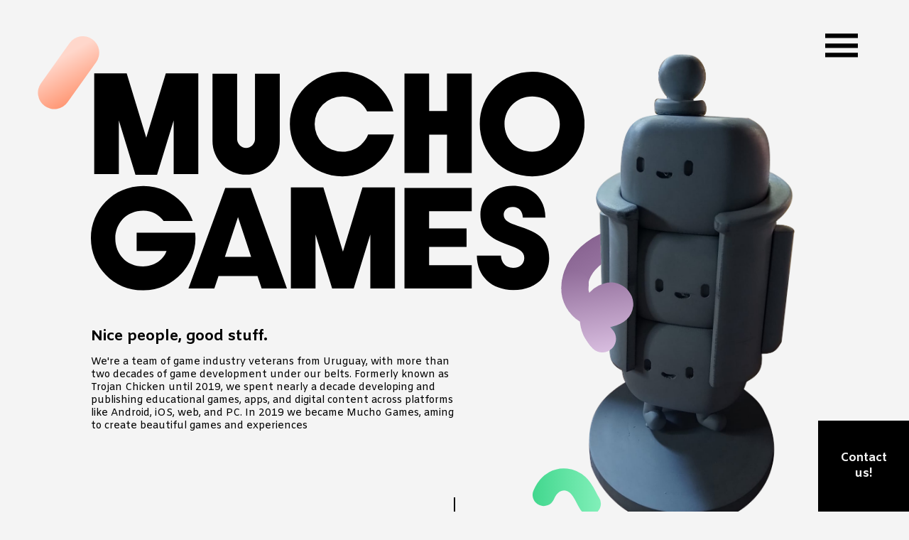

--- FILE ---
content_type: text/html; charset=utf-8
request_url: https://mucho.games/contact@mucho.games
body_size: 5611
content:
<!DOCTYPE html>
<html lang="es">
<head>
    <meta charset="UTF-8">
    <meta name="viewport" content="width=device-width, initial-scale=1.0">
    <title>Mucho Games</title>
    <link id="site-style" rel="stylesheet" href="styles2.css">
    <link id="site-style-portrait" rel="stylesheet" href="mediaqueries.css" disabled>
    <link rel="preconnect" href="https://fonts.googleapis.com">
    <link rel="preconnect" href="https://fonts.gstatic.com" crossorigin>
    <link rel="icon" href="svg/logo.svg" type="image/svg+xml">
    <link rel="icon" href="svg/logo.png" type="image/png" sizes="32x32">
    <link href="https://fonts.googleapis.com/css2?family=Amiko:wght@400;600;700&display=swap" rel="stylesheet">
</head>
<body>
    <header class="navbar">
        <nav>
           <div class="blabla">
            <div class="hamburguer" id="hamburguer">
            <svg id="animar-svg" width="92" height="13" viewBox="0 0 92 13" fill="none" xmlns="http://www.w3.org/2000/svg">
                <path d="M92 0H0V12.6H92V0Z" fill="black"/>
            </svg>
            <svg id="animar-svg2" width="92" height="13" viewBox="0 0 92 13" fill="none" xmlns="http://www.w3.org/2000/svg">
                <path d="M92 0H0V12.6H92V0Z" fill="black"/>
            </svg>
            <svg id="animar-svg3" width="92" height="13" viewBox="0 0 92 13" fill="none" xmlns="http://www.w3.org/2000/svg">
                <path d="M92 0H0V12.6H92V0Z" fill="black"/>
            </svg>
            
        </div>
        <ul class="menu-list">
            <li><a href="https://www.facebook.com/muchogames/" target="_blank"><img src="svg/facebook.svg"></a></li>
            <li><a href="https://www.instagram.com/muchogames/" target="_blank"><img src="svg/instagram.svg"></a></li>
            <li><a href="https://www.linkedin.com/company/mucho-games/" target="_blank"><img src="svg/linkedin.svg"></a></li>
            <li><a href="https://www.twitter.com/muchogamesuy/" target="_blank"><img src="svg/x.svg"></a></li>
        </ul></div>
           <div class="contactus" onclick="window.location.href='mailto:contact@mucho.games'">
            <h4 id="main-text">Contact<br>us!</h4>
            <h4 id="hover-text"><a href="/cdn-cgi/l/email-protection" class="__cf_email__" data-cfemail="a0c3cfced4c1c3d4e0cdd5c3c8cf8ec7c1cdc5d3">[email&#160;protected]</a></h4>
        </div>
        <div id="contact-popup" class="popup">
          <div class="popup-content">
              <span class="close-popup">&times;</span>
              
              <div class="form-container">
                  <form id="contact-form">
                    <p>You're sending an e-mail to <a href="/cdn-cgi/l/email-protection" class="__cf_email__" data-cfemail="75161a1b01141601351800161d1a5b1214181006">[email&#160;protected]</a></p>
                      <label for="name">Name:</label>
                      <input type="text" id="name" name="name" required><br>
                      <label for="email">Email:</label>
                      <input type="email" id="email" name="email" required><br>
                      <label for="message">Message:</label>
                      <textarea id="message" name="message" required></textarea><br>
                  </form>
              </div>
              <button type="submit" form="contact-form" class="submit-button">Send!</button>
          </div>
      </div>
        </nav>
    </header>
       
    <main>
        <section id="landing" class="landing">
            <div class="parent">
                <div class="div1">  
                  <img id="muchoGamesLogo" src="svg/Landing/MuchoGames.svg" alt="MUCHO GAMES">
                </div>
                <div class="div2">
                    <img src="Imágenes/3D_MuchoGames.png" alt="logo_printed_in_3d"> 
                </div>
                <div class="div3">
                    <img src="svg/Landing/Arrow.svg" alt="arrow"> 
                </div>
                <div class="div7">
                    <h5>Nice people, good stuff.</h5>
                    <p>We're a team of game industry veterans from Uruguay, with more than two decades of game development under our belts. Formerly known as Trojan Chicken until 2019, we spent nearly a decade developing and publishing educational games, apps, and digital content across platforms like Android, iOS, web, and PC. In 2019 we became Mucho Games, aming to create beautiful games and experiences</p>
                </div>
                <div> 
                    <svg class="flex-item" id="orange1" data-name="orange1" xmlns="http://www.w3.org/2000/svg" xmlns:xlink="http://www.w3.org/1999/xlink" viewBox="0 0 200 400">
                        <defs>
                            <style>
                                .o3 {
                                    fill: none;
                                    stroke: url(#Degradado_sin_nombre_43);
                                    stroke-linecap: round;
                                    stroke-linejoin: round;
                                    stroke-width: 72px;
                                }
                            </style>
                            <linearGradient id="Degradado_sin_nombre_43" data-name="Degradado sin nombre 43" x1="144.86" y1="175.54" x2="22.72" y2="78.96" gradientUnits="userSpaceOnUse">
                                <stop offset="0" stop-color="#ffd7cb"/>
                                <stop offset="1" stop-color="#ff8961"/>
                            </linearGradient>
                        </defs>
                        <g  data-name="o3">
                            <polyline class="o3" points="102.59 36 36 129.5 136 118.5 65 218.5"/>
                        </g>
                    </svg>
                </div>
                <div> 
                  <svg class="flex-item" id="green1" data-name="green1" xmlns="http://www.w3.org/2000/svg" xmlns:xlink="http://www.w3.org/1999/xlink" viewBox="0 0 336.62 183.95">
                    <defs>
                      <style>
                        .g1 {
                          fill: none;
                          stroke: url(#Degradado_sin_nombre_7);
                          stroke-linecap: round;
                          stroke-linejoin: round;
                          stroke-width: 72px;
                        }
                      </style>
                      <linearGradient id="Degradado_sin_nombre_7" data-name="Degradado sin nombre 7" x1="7.73" y1="157.1" x2="327.22" y2="51.08" gradientTransform="translate(42.14 -59.56) rotate(18.36)" gradientUnits="userSpaceOnUse">
                        <stop offset="0" stop-color="#42d78e"/>
                        <stop offset="1" stop-color="#a3fcd0"/>
                      </linearGradient>
                    </defs>
                    <g id="g1" data-name="g1">
                      <path class="g1" d="M36,88.48c10.26-23.54,23.23-35.56,34.25-41.7,23.01-12.83,53.26-11.16,76.71,9.94,20.12,18.1,28.22,47.01,41.01,63.41,24.05,30.84,63.27,35.69,90.93,16.29,18.21-12.76,28.4-42.73,16.81-67.9-12.77-27.74-44.24-32.26-46.35-32.53"/>
                    </g>
                  </svg>
                </div>
                <div>
                  <svg id="purpledot" data-name="purpledot" xmlns="http://www.w3.org/2000/svg" xmlns:xlink="http://www.w3.org/1999/xlink" viewBox="0 0 229.15 100.35">
                    <defs>
                      <style>
                        .p15 {
                          fill: none;
                          stroke: url(#Degradado_sin_nombre_88);
                          stroke-linecap: round;
                          stroke-linejoin: round;
                          stroke-width: 72px;
                        }
                      </style>
                      <linearGradient id="Degradado_sin_nombre_88" data-name="Degradado sin nombre 88" x1="82.03" y1="117.34" x2="82.03" y2="-14.52" gradientTransform="translate(61.81 -21.24) rotate(24.68)" gradientUnits="userSpaceOnUse">
                        <stop offset="0" stop-color="#9e7ca7"/>
                        <stop offset=".01" stop-color="#9d7ba6"/>
                        <stop offset="1" stop-color="#896492"/>
                      </linearGradient>
                    </defs>
                    <g id="p15" data-name="p15">
                      <path class="p15" d="M193.15,64.35c-20.05-12.22-42.27-21.25-65.37-25.66-20.68-3.95-42.36-3.92-62.53,2.57-10.5,3.38-20.51,8.42-29.26,15.16"/>
                    </g>
                  </svg>
                </div>
                <div>
                  <svg id="purple1" data-name="purple1" xmlns="http://www.w3.org/2000/svg" xmlns:xlink="http://www.w3.org/1999/xlink" viewBox="0 0 164.93 233.62">
                    <defs>
                      <style>
                        .p1 {
                          fill: none;
                          stroke: url(#Degradado_sin_nombre_72);
                          stroke-linecap: round;
                          stroke-linejoin: round;
                          stroke-width: 72px;
                        }
                      </style>
                      <linearGradient id="Degradado_sin_nombre_72" data-name="Degradado sin nombre 72" x1="83.68" y1="252.75" x2="83.68" y2="26.1" gradientTransform="translate(54.38 -33.3) rotate(24.68)" gradientUnits="userSpaceOnUse">
                        <stop offset="0" stop-color="#d8bddf"/>
                        <stop offset="1" stop-color="#916d9a"/>
                      </linearGradient>
                    </defs>
                    <g id="p1" data-name="p1">
                      <path class="p1" d="M56.46,36c-.69.39-1.53,2.21-1.95,3.12-15.55,17.07-19.21,41.8-12.68,63.51,7.44,22.13,23.67,39.49,45.4,47.28,12.23,4.52,28.02,8.48,37.92-3.48,9.41-13.28-.12-30.87-13.67-34.9-24.88-8.13-50.35,6.57-64.42,27.62-10.17,17.34-13.49,38.92-9.27,58.47"/>
                    </g>
                  </svg>    
                </div>
            </div> 
        </section>

        <section id="toastitup" class="toastitup">
          <div class="isotipo">
            <img src="svg/logo.svg" alt="isotype">
          </div>
          <div>
            <svg id="orange2" data-name="orange2" xmlns="http://www.w3.org/2000/svg" xmlns:xlink="http://www.w3.org/1999/xlink" viewBox="0 0 255.5 150.91">
              <defs>
                <style>
                  .o2 {
                    fill: none;
                    stroke: url(#Degradado_sin_nombre_55);
                    stroke-linecap: round;
                    stroke-linejoin: round;
                    stroke-width: 72px;
                  }
                </style>
                <linearGradient id="Degradado_sin_nombre_55" data-name="Degradado sin nombre 55" x1="100.66" y1="21.03" x2="164.88" y2="132.28" gradientUnits="userSpaceOnUse">
                  <stop offset="0" stop-color="#ffd7cb"/>
                  <stop offset=".91" stop-color="#ff8961"/>
                </linearGradient>
              </defs>
              <g id="o2" data-name="o2">
                <path class="o2" d="M36,99.93c-.42-.25,78.55,50.23,91.76-32.73,0,0,77.41,39.79,91.74-31.2"/>
              </g>
            </svg>
        </div>
        <div>
          <svg id="green2" data-name="green2" xmlns="http://www.w3.org/2000/svg" xmlns:xlink="http://www.w3.org/1999/xlink" viewBox="0 0 286 210.63">
            <defs>
              <style>
                .g2 {
                  fill: none;
                  stroke: url(#Degradado_sin_nombre_47);
                  stroke-linecap: round;
                  stroke-linejoin: round;
                  stroke-width: 72px;
                }
              </style>
              <linearGradient id="Degradado_sin_nombre_47" data-name="Degradado sin nombre 47" x1="0" y1="105.31" x2="286" y2="105.31" gradientUnits="userSpaceOnUse">
                <stop offset="0" stop-color="#42d78e"/>
                <stop offset="1" stop-color="#a3fcd0"/>
              </linearGradient>
            </defs>
            <g id="g2" data-name="g2">
              <polyline class="g2" points="122.55 36 36 107.99 250 107.99 176.16 174.63"/>
            </g>
          </svg>
        </div>
        <div>
          <svg id="purple2" data-name="purple2" xmlns="http://www.w3.org/2000/svg" xmlns:xlink="http://www.w3.org/1999/xlink" viewBox="0 0 166 144">
            <defs>
              <style>
                .p2{
                  fill: none;
                  stroke: url(#Degradado_sin_nombre_54);
                  stroke-linecap: round;
                  stroke-linejoin: round;
                  stroke-width: 72px;
                }
              </style>
              <linearGradient id="Degradado_sin_nombre_54" data-name="Degradado sin nombre 54" x1="83" y1="0" x2="83" y2="144" gradientUnits="userSpaceOnUse">
                <stop offset="0" stop-color="#d8bddf"/>
                <stop offset="1" stop-color="#896492"/>
              </linearGradient>
            </defs>
            <g id="p2" data-name="p2">
              <path class="p2" d="M36,36s11,72,94,72"/>
            </g>
          </svg>
        </div>

<!-- TOAST SECTION  ----------------------------------------------------------------------------------------------------------------------------------------------------------------------------------->
          <div class="toast">
            
              <div class="toast1">
                <img src="Imágenes/LogoTIU-White (1)@2x.png" alt="LogoTIU">
              </div>
              <div class="toast2">
                <video autoplay loop muted>
                  <source src="videos/toastItUp_promotionalVideoLoop.mp4" type="video/mp4">
                  Your browser does not support the video tag.
                </video>
              </div>
          <div class="mobile-text"><p>Toast It Up is an infinite jumper mobile game with a simple mechanic: swipe the screen to jump from toaster to toaster, avoiding hazards and keeping your toast from burning. 
            </p></div>
              <div class="toast7">
                <p>Toast It Up is an infinite jumper mobile game with a simple and satisfactory mechanic: swipe the screen to jump from toaster to toaster, avoiding hot surfaces and keeping your toast from burning. 
                  Try skillful jumps to collect butter scattered inside the oven and unlock lots of skins for your toast and the toaster. Can you survive long enough to beat your high score? It's breakfast time! </p>
              </div>
              <div class="toast3">
                <img src="0.png" alt="Image 0">
              </div>
              <div class="toast4">
                <p style="font-weight: bold;">App Store featured</p>

                <p>Toast it Up was featured by Apple as 'Game of the Day' in the US and over 100 countries in 2022
                </p>

                <h3>GAME <br> OF THE<br> DAY</h3>

                <a class="viewmore" href="https://apps.apple.com/story/id1601823736?ign-itscg=as10001&ign-itsct=TOD_SC02_PT069_US_S_1601823736" target="_blank">
                  <span class="viewmore-text">view more</span>
                  <div class="arrow-viewmore">
                    <svg xmlns="http://www.w3.org/2000/svg" width="45.591" height="20.969" viewBox="0 0 45.591 20.969">
                      <path d="M10.481,53.022,20.969,34.864H0ZM8.665,7.431V36.68H12.3V7.431Z" transform="translate(-7.431 20.969) rotate(-90)"/>
                    </svg>
                  </div>
                </a>

              </div>
            
              <div class="toast5">
                <video autoplay loop muted>
                  <source src="videos/toastItUp_skinVideoLoop.mp4" type="video/mp4">
                  Your browser does not support the video tag.
                </video>
              </div>
            </div>
        </section>

        <section id="prototypes" class="prototypes">
          <div>
            <svg id="purple3" data-name="purple3" xmlns="http://www.w3.org/2000/svg" xmlns:xlink="http://www.w3.org/1999/xlink" viewBox="0 0 286.59 187.97">
              <defs>
                <style>
                  .p3 {
                    fill: none;
                    stroke: url(#Degradado_sin_nombre_50);
                    stroke-linecap: round;
                    stroke-linejoin: round;
                    stroke-width: 72px;
                  }
                </style>
                <linearGradient id="Degradado_sin_nombre_50" data-name="Degradado sin nombre 50" x1="228.65" y1="159.38" x2="60.64" y2="26.54" gradientTransform="translate(43.82 -46.6) rotate(21.67)" gradientUnits="userSpaceOnUse">
                  <stop offset="0" stop-color="#896492"/>
                  <stop offset="1" stop-color="#d8bddf"/>
                </linearGradient>
              </defs>
              <g id="p3" data-name="p3">
                <polyline class="p3" points="36 88.72 100.81 36 108.7 121.94 182.03 61.76 184.29 151.97 250.59 95.5"/>
              </g>
            </svg>
          </div>
          <div>
            <svg id="green3" data-name="green3" xmlns="http://www.w3.org/2000/svg" xmlns:xlink="http://www.w3.org/1999/xlink" viewBox="0 0 191 197">
              <defs>
                <style>
                  .g3 {
                    fill: none;
                    stroke: url(#Degradado_sin_nombre_47);
                    stroke-linecap: round;
                    stroke-linejoin: round;
                    stroke-width: 72px;
                  }
                </style>
                <linearGradient id="Degradado_sin_nombre_47" data-name="Degradado sin nombre 47" x1="95.5" y1="0" x2="95.5" y2="197" gradientUnits="userSpaceOnUse">
                  <stop offset="0" stop-color="#42d78e"/>
                  <stop offset="1" stop-color="#a3fcd0"/>
                </linearGradient>
              </defs>
              <g id="g3" data-name="g3">
                <path class="g3" d="M36,36c0,21,15.47,59.49,50,71,30,10,61.43,26,69,54"/>
              </g>
            </svg>
          </div>

<!-- MOBILE PROJECTS  ------------------------------------------------------------------------------------------------------------------------------------------------->
          <div class="mobile-proto">

            <div id="projects-text">
              <h3>
                OTHER <br> PROJECTS
              </h3> 
              <p>
                We see games as more than just entertainment—they're a powerful medium for communication, capable of sparking conversations, inspiring ideas, and creating meaningful experiences. Check out some of the unique projects we’ve brought to life.
              </p>
            </div>

<!-- MOBILE VIDEOS PROJECTS  ------------------------------------------------------------------------------------------------------------------------------------------------->
            <div class="projectPreview" id="project00"> 
              <img class="media-image" src="Imágenes/other proyects/otherProjects_tinyTidy.png">
              <video class="media-video" muted loop autoplay disablePictureInPicture>
            <source src="videos/tiny-video.mp4" type="video/mp4">
            Your browser does not support the video tag.
        </video>
            </div>
      
            <div class="projectPreview" id="project01">
               <img class="media-image" src="Imágenes/other proyects/otherProjects_okabot.png">
               <video class="media-video" muted loop autoplay disablePictureInPicture>
            <source src="videos/okabot-video.mp4" type="video/mp4">
            Your browser does not support the video tag.
        </video>
              </div>

            <div class="projectPreview" id="project02">
               <img class="media-image" src="Imágenes/other proyects/otherProjects_alin.png">
               <video class="media-video" muted loop autoplay disablePictureInPicture>
            <source src="videos/alin-video.mp4" type="video/mp4">
            Your browser does not support the video tag.
        </video>
              </div>

            <div class="projectPreview" id="project03">
               <img class="media-image" src="Imágenes/other proyects/otherProjects_cook.png">
               <video class="media-video" muted loop autoplay disablePictureInPicture>
            <source src="videos/bbq-video.mp4" type="video/mp4">
            Your browser does not support the video tag.
        </video>
              </div>

            <div class="projectPreview" id="project04">
               <img class="media-image" src="Imágenes/other proyects/otherProjects_ika.png">
               <video class="media-video" muted loop autoplay disablePictureInPicture>
            <source src="videos/ika-video.mp4" type="video/mp4">
            Your browser does not support the video tag.
        </video>
              </div>

            <div class="projectPreview" id="project05">
               <img class="media-image" src="Imágenes/other proyects/otherProjects_soap.png">
               <video class="media-video" muted loop autoplay disablePictureInPicture>
                <source src="videos/soap-video.mp4" type="video/mp4">
                 Your browser does not support the video tag.
              </video>              
              </div> 

<!-- MOBILE LETS WORK TOGETHER PROJECTS  ------------------------------------------------------------------------------------------------------------------------------------------------->
            <div id="workTogether-text">
              <h3>
                LET'S WORK <br>TOGETHER
              </h3> 
              <p>
                We're passionate about our craft, and if you share our vision and want to collaborate, we'd love to hear from you.
              </p>
            </div>
          </div>

<!-- END MOBILE PROJECTS  ------------------------------------------------------------------------------------------------------------------------------------------------->

<!-- DESKTOP PROJECTS  ------------------------------------------------------------------------------------------------------------------------------------------------->
          <div class="parent3">
            <div class="proto1"> <h3>CONTRACT WORK & OTHER PROJECTS</h3> <p>We see games as more than just entertainment—they're a powerful medium for communication, capable of sparking conversations, inspiring ideas, and creating meaningful experiences. Check out some of the unique projects we’ve brought to life.
            </p></div>
            <div class="proto2"> 
              <img class="media-image" src="Imágenes/other proyects/otherProjects_tinyTidy.png">
              <video class="media-video" muted loop autoplay disablePictureInPicture>
            <source src="videos/tiny-video.mp4" type="video/mp4">
            Your browser does not support the video tag.
        </video>
            </div>
      
            <div class="proto3">
               <img class="media-image" src="Imágenes/other proyects/otherProjects_okabot.png">
               <video class="media-video" muted loop autoplay disablePictureInPicture>
            <source src="videos/okabot-video.mp4" type="video/mp4">
            Your browser does not support the video tag.
        </video>
              </div>

            <div class="proto4">
               <img class="media-image" src="Imágenes/other proyects/otherProjects_alin.png">
               <video class="media-video" muted loop autoplay disablePictureInPicture>
            <source src="videos/alin-video.mp4" type="video/mp4">
            Your browser does not support the video tag.
        </video>
              </div>

            <div class="proto5">
               <img class="media-image" src="Imágenes/other proyects/otherProjects_cook.png">
               <video class="media-video" muted loop autoplay disablePictureInPicture>
            <source src="videos/bbq-video.mp4" type="video/mp4">
            Your browser does not support the video tag.
        </video>
              </div>

            <div class="proto6">
               <img class="media-image" src="Imágenes/other proyects/otherProjects_ika.png">
               <video class="media-video" muted loop autoplay disablePictureInPicture>
            <source src="videos/ika-video.mp4" type="video/mp4">
            Your browser does not support the video tag.
        </video>
              </div>

            <div class="proto7">
               <img class="media-image" src="Imágenes/other proyects/otherProjects_soap.png">
               <video class="media-video" muted loop autoplay disablePictureInPicture>
            <source src="videos/soap-video.mp4" type="video/mp4">
            Your browser does not support the video tag.
        </video>              
              </div> 

              <div class="proto8">
              	<h3>LET'S WORK TOGETHER</h3>
                <p>We're passionate about our craft, and if you share our vision and want to collaborate, we'd love to hear from you.</p>
              </div>
        </section>

<!-- MOBILE CONTACT ----------------------------------------------------------------------------------------------------------------------------------------->
<div class="mobile-contacts">
  <div id="facebook">
    <a href="https://www.facebook.com/muchogames/" target="_blank"><img src="svg/facebook.svg"></a>
  </div>
  <div id="instagram">
    <a href="https://www.instagram.com/muchogames/" target="_blank"><img src="svg/instagram.svg"></a>
  </div>
  <div id="linkedin">
    <a href="https://www.linkedin.com/company/mucho-games/" target="_blank"><img src="svg/linkedin.svg"></a>
  </div>
  <div id="twitter">
    <a href="https://www.twitter.com/muchogamesuy/" target="_blank"><img src="svg/x.svg"></a>
  </div>
  <div id="email">
    <p><a href="/cdn-cgi/l/email-protection" class="__cf_email__" data-cfemail="c1a2aeafb5a0a2b581acb4a2a9aeefa6a0aca4b2">[email&#160;protected]</a></p>
  </div>
</div>

<!-- MOBILE FOOTER  ------------------------------------------------------------------------------------------------------------------------------------------------->
        <div class="mobile-footer">
          <div id="footer-header"> 
            <h5>Brands we have worked with:</h5>
          </div>
          <div id="footer-slider"> 
            <div class="slider">
              <div class="slide-track">
                  <div class="slide"><img src="svg/Logos footer/blast.svg"></div>
                  <div class="slide"><img src="svg/Logos footer/ceibal.svg"></div>
                  <div class="slide"><img src="svg/Logos footer/CIBPSI logo.svg"></div>
                  <div class="slide"><img src="svg/Logos footer/im.svg"></div>
                  <div class="slide"><img src="svg/Logos footer/ladiaria.svg"></div>
                  <div class="slide"><img src="svg/Logos footer/lionstudios.svg"></div>
                  <div class="slide"><img src="svg/Logos footer/pomelo.svg"></div>
                  <div class="slide"><img src="svg/Logos footer/tapnationlogo.svg"></div>
                  <div class="slide"><img src="svg/Logos footer/unicef.svg"></div>
                  <div class="slide"><img src="svg/Logos footer/blast.svg"></div>
                  <div class="slide"><img src="svg/Logos footer/ceibal.svg"></div>
                  <div class="slide"><img src="svg/Logos footer/CIBPSI logo.svg"></div>
                  <div class="slide"><img src="svg/Logos footer/im.svg"></div>
                  <div class="slide"><img src="svg/Logos footer/ladiaria.svg"></div>
                  <div class="slide"><img src="svg/Logos footer/lionstudios.svg"></div>
                  <div class="slide"><img src="svg/Logos footer/pomelo.svg"></div>
                  <div class="slide"><img src="svg/Logos footer/tapnationlogo.svg"></div>
                  <div class="slide"><img src="svg/Logos footer/unicef.svg"></div>
              </div>
            </div>
          </div>
        </div>
<!-- DESKTOP FOOTER  ------------------------------------------------------------------------------------------------------------------------------------------------->
        <footer class="footer" hidden> <!-- NO LO ESTAMOS USANDO------------------------------------------ -->

        	<!-- SHAPE -->
        	<div>
            <svg id="orange3" data-name="orange3" xmlns="http://www.w3.org/2000/svg" xmlns:xlink="http://www.w3.org/1999/xlink" viewBox="0 0 267.14 236.22">
              <defs>
                <style>
                  .o3 {
                    fill: none;
                    stroke: url(#Degradado_sin_nombre_55);
                    stroke-linecap: round;
                    stroke-linejoin: round;
                    stroke-width: 72px;
                  }
                </style>
                <linearGradient id="Degradado_sin_nombre_55" data-name="Degradado sin nombre 55" x1="65.16" y1="218.84" x2="182.91" y2="14.88" gradientTransform="translate(42.12 -31.81) rotate(16.8)" gradientUnits="userSpaceOnUse">
                  <stop offset="0" stop-color="#ffd7cb"/>
                  <stop offset=".91" stop-color="#ff8961"/>
                </linearGradient>
              </defs>
              <g id="o3" data-name="o3">
                <path class="o3" d="M67.75,36c-16.98,14.72-57.42,82.95-8.07,127.09,44.41,39.72,105.59,50.11,141.63,18.73,31.18-27.15,29.82-74.56,29.82-74.56"/>
              </g>
            </svg>
          </div>

          <h5>Brands we have worked with:</h5>
          
          <div class="slider">
            <div class="slide-track">
                <div class="slide"><img src="svg/Logos footer/blast.svg"></div>
                <div class="slide"><img src="svg/Logos footer/ceibal.svg"></div>
                <div class="slide"><img src="svg/Logos footer/CIBPSI logo.svg"></div>
                <div class="slide"><img src="svg/Logos footer/im.svg"></div>
                <div class="slide"><img src="svg/Logos footer/ladiaria.svg"></div>
                <div class="slide"><img src="svg/Logos footer/lionstudios.svg"></div>
                <div class="slide"><img src="svg/Logos footer/pomelo.svg"></div>
                <div class="slide"><img src="svg/Logos footer/tapnationlogo.svg"></div>
                <div class="slide"><img src="svg/Logos footer/unicef.svg"></div>
                <div class="slide"><img src="svg/Logos footer/blast.svg"></div>
                <div class="slide"><img src="svg/Logos footer/ceibal.svg"></div>
                <div class="slide"><img src="svg/Logos footer/CIBPSI logo.svg"></div>
                <div class="slide"><img src="svg/Logos footer/im.svg"></div>
                <div class="slide"><img src="svg/Logos footer/ladiaria.svg"></div>
                <div class="slide"><img src="svg/Logos footer/lionstudios.svg"></div>
                <div class="slide"><img src="svg/Logos footer/pomelo.svg"></div>
                <div class="slide"><img src="svg/Logos footer/tapnationlogo.svg"></div>
                <div class="slide"><img src="svg/Logos footer/unicef.svg"></div>
            </div>
        </div>

        </footer>
        
    </main>
    <script data-cfasync="false" src="/cdn-cgi/scripts/5c5dd728/cloudflare-static/email-decode.min.js"></script><script src="script.js" defer></script>
    <script src="responsive.js" defer></script>
</body>
</html>


--- FILE ---
content_type: text/css; charset=utf-8
request_url: https://mucho.games/styles2.css
body_size: 4791
content:
:root 
{
  --header-font-size: 30px; /* Default font size */
  --body-font-size: 16px;
  --contact-font-size: 16px;
  --footer-brand-width: 0px;
}

@font-face {
	font-family: 'Dazzle Unicase Bold';
	src: url('Fonts/Dazzle Unicase Bold.ttf') format('truetype');
	font-weight: bold;
	font-style: normal;
}

body 
{
	font-family: "Amiko", sans-serif;
	font-weight: 700;
	font-style: normal;
	margin: 0;
	padding: 0;
	background-color: #f4f4f4;
	color: #000000;
	position: relative;
  width: 100vw;
  overflow-x: hidden;
}

.hamburguer {
	display: flex;
	flex-direction: column;
	cursor: pointer;
}

.hamburguer svg {
	margin: 0.5% 0;
	transition: transform 0.3s ease;
	width: 50%;
}

.rotado1 {
	transform: rotate(45deg) translateY(6px) translateX(3px);
	transform-origin: center;
}

.rotado2 {
	transform: rotate(-45deg) translateY(-6px) translateX(3px);
	transform-origin: center;
}

.movido {
	transform: translateY(250px);
}

.menu-list {
	list-style: none;
	margin-top: 20%;
	padding-left: 0px;
	margin-left: -25px;
	display: none;
	flex-direction: column;
	align-items: center;
}

.menu-list li {
	margin: 8% 10%;
	width: 50px;
}

.menu-list a {
	text-decoration: none;
}

.menu-list a img {
	width: 55%;
}

.menu-list.open {
	display: flex;
	align-items: center;
}

.navbar {
	position: fixed;
	right: 2%;
	z-index: 1000;
	top: 6%;
}

.navbar img {
	width: 70%;
}

/*CONTACT US-------------------------------------------------------------------------------------------------------------------*/
.contactus {
	display: flex;
	align-items: center;
	justify-content: center;
	width: 10vw;
	height: 10vw;
	position: fixed;
	bottom: 0%;
	right: 0%;
	background-color: #000000;
	text-align: center;
	transition: transform 0.2s ease, width 0.2s ease; /* Añade transición al padding */
}
.contactus h4 
{
  font-size: var(--contact-font-size);
}
.contactus #main-text {
  display: inline-block;
}
.contactus #hover-text {
  display: none;
}
.contactus:hover 
{
    padding-top: 0%; /* Reduce el padding superior */
    width: 20vw;
  
    cursor: pointer;
}
.contactus:hover #main-text {
  display: none;
}
.contactus:hover #hover-text {
  display: inline-block;
}

h4 {
	color: #f4f4f4;
	font-size: 24px;
	font-weight: 700;
	margin: 0%;
}

p {
	font-size: 18px;
	line-height: 1.3;
	font-weight: 400;
}

h3 {
	font-family: 'Dazzle Unicase Bold', sans-serif;
	padding-left: 5%;
	font-size: 3rem;
	margin-top: 0%;
	line-height: 1;
}

.popup {
    display: none;
    position: fixed;
    z-index: 2000;
    left: 0;
    top: 0;
    width: 100%;
    height: 100%;
    background-color: rgba(0, 0, 0, 0.5);
    justify-content: center;
    align-items: center;
}



.close-popup {
    color: #aaa;
    float: right;
	margin: 20px;
    font-size: 28px;
    font-weight: bold;
}

.close-popup:hover,
.close-popup:focus {
    color: #000;
    text-decoration: none;
    cursor: pointer;
}

#contact-form textarea {
    display: block;
    width: 90%;
	height: 20%;
    margin-bottom: 10px;
}

#contact-form label,
#contact-form input {
    display: block;
    width: 90%;
    margin-bottom: 10px;
}

#contact-form input,
#contact-form textarea {
    padding: 10px;
    font-size: 14px;
    border: 1px solid #ddd;
    border-radius: 3px;
	background-color: #f4f4f4;
}

.popup-content {
    background-color: #f4f4f4;
    width: 80%;
    max-width: 400px;
    box-shadow: 0 5px 15px rgba(0, 0, 0, 0.3);
    padding-bottom: 0; /* Elimina el padding inferior */
}

.form-container {
    padding: 20px; /* Aplica padding solo al contenedor del formulario */
}

.submit-button {
    padding: 20px 0;
    background-color: #000;
    border: none;
    cursor: pointer;
    width: 100%;
    margin: 0; /* Elimina los márgenes */
    display: block;
    color: #f4f4f4;
    font-size: 24px;
    font-family: "Amiko", sans-serif;
    font-weight: 700;
    transition: transform 0.2s ease, padding 0.2s ease; /* Añade transición al padding */
}

.submit-button:hover {
    padding-top: 15px; /* Reduce el padding superior */
    padding-bottom: 25px; /* Aumenta el padding inferior */
}

h2{
	font-family: 'Dazzle Unicase Bold', sans-serif;
	font-size: 2rem;
}

/* Estilo para el campo de Name */
#name:focus {
    border-color: #ff8961;
    outline: none; /* Elimina el borde de enfoque predeterminado */
	border-width: 2px; 
}

/* Estilo para el campo de Email */
#email:focus {
    border-color: #42d78e;
    outline: none;
	border-width: 2px; 
}

/* Estilo para el campo de Message */
#message:focus {
    border-color: #896492;
    outline: none;
	border-width: 2px; 
}



/*landing*/
h5{
	font-size: 18px;
	line-height: 1.3;
	font-weight: 700;
	
}

/*LANDING-------------------------------------------------------------------------------------------------*/
  
/*GRID----------*/ 
.parent 
{
	display: grid;
  grid-column-gap: 0px;
  grid-row-gap: 0px;
  grid-template-columns: 10vw repeat(14, minmax(0, 1fr)) 10vw;
  grid-template-rows: 7vh repeat(8, minmax(0, 1fr)) 2vh;
  margin-left: auto;
  margin-right: auto;
}

.div1  /*MUCHO GAMES LOGO*/
{
	grid-area: 2 / 2 / 6 / 12;
  display: flex;
  align-self: stretch;
  justify-content: flex-start;
  justify-self: auto;
  width: auto;
  height: auto;
  padding: 0px;
}
.div1 img 
{
	width: 95%;
  justify-self: left;
  object-fit: contain;
}

.div2 /*MACACO MUCHO*/
{
	grid-area: 2 / 11 / 9 / 16;
  display: flex;
  align-self: stretch;
  justify-content: center;
  justify-self: auto;
  width: auto;
  height: auto;
  padding: 0px;
}
.div2 img 
{
  width: 100%;
  height: auto;
  object-fit: contain;
}

.div7 /*NICE PEPOLE GOOD STUFF & BODY*/
{ 
  grid-area: 6 / 2 / 8 / 9;
  display: grid;
  align-self: stretch;
  justify-content: center;
  justify-self: auto;
  width: auto;
  height: auto;
  padding: 0px;
}
.div7 h5
{
  margin: 0px;
  font-size: calc(var(--body-font-size)* 1.5);
}
.div7 p
{
  text-align: left;
  font-size: var(--body-font-size);
  margin: 0px;
  margin-top: -8%;
}

.div3 /*Arrow*/
{
  grid-area: 8 / 8 / 9 / 10;
  display: grid;
  align-self: stretch;
  justify-content: center;
  justify-self: auto;
  width: auto;
  height: auto;
  padding: 0px;
  align-items: center;
}
.div3 img 
{
	height: 30%;
  object-fit: contain;
}

/*SHAPES LANDING*/
#orange1
{
  position: relative;
  transform: scale(1);
  margin-top: 40%;
  margin-left: 40%;
  width: 100%;
}
#green1 
{
  position: relative;
  transform: scale(1);
  margin-top: 900%;
  margin-left: 850%;
  width: 200%;
}
#purpledot
{
  position: relative;
  width: 162%;
  margin-left: 781%;
  margin-top: 470%;
  transform: rotate(307deg);
  z-index: -1;
}
#purple1 
{
  position: relative;
  margin-top: 500%;
  margin-left: 720%;
  transform: rotate(327deg);
  width: 120%;
  z-index: 2;
}

 @-webkit-keyframes animationorange1 {
    0% {
      stroke-dashoffset: 340.0337829589844px;
      stroke-dasharray: 340.0337829589844px;
    }
  
    50% {
      stroke-dashoffset: 0;
      stroke-dasharray: 340.0337829589844px;
    }

    100% {
        stroke-dashoffset: 340.0337829589844px;
        stroke-dasharray: 340.0337829589844px;
      }
  }
  
  @keyframes animationorange1 {
    0% {
      stroke-dashoffset: 340.0337829589844px;
      stroke-dasharray: 340.0337829589844px;
    }
  
    50% {
      stroke-dashoffset: 0;
      stroke-dasharray: 340.0337829589844px;
    }

    100% {
        stroke-dashoffset: 340.0337829589844px;
        stroke-dasharray: 340.0337829589844px;
      }
  }
  
  #orange1 {
    -webkit-animation: aanimationorange1 4s ease-in-out 0.7s infinite both;
            animation: animationorange1 4s ease-in-out 0.7s infinite both;
	        z-index: 1;
  }

  

@-webkit-keyframes animationgreen1 {
	0% {
		stroke-dashoffset: 452.06768798828125px;
		stroke-dasharray: 452.06768798828125px;
	}
	50% {
		stroke-dashoffset: 0;
		stroke-dasharray: 452.06768798828125px;
	}
	100% {
		stroke-dashoffset: 452.06768798828125px;
		stroke-dasharray: 452.06768798828125px;
	}
}

@keyframes animationgreen1 {
	0% {
		stroke-dashoffset: 452.06768798828125px;
		stroke-dasharray: 452.06768798828125px;
	}
	50% {
		stroke-dashoffset: 0;
		stroke-dasharray: 452.06768798828125px;
	}
	100% {
		stroke-dashoffset: 452.06768798828125px;
		stroke-dasharray: 452.06768798828125px;
	}
}

#green1 {
	-webkit-animation: animationgreen1 3s ease-in-out 0.2s infinite both;
	animation: animationgreen1 3s ease-in-out 0.2s infinite both;
	position: relative;
	z-index: -1;
}


 @-webkit-keyframes animationpurple1 {
    0% {
      stroke-dashoffset: 571.5344848632812px;
      stroke-dasharray: 571.5344848632812px;
    }
  
    50% {
      stroke-dashoffset: 0;
      stroke-dasharray: 571.5344848632812px;
    }

    100% {
        stroke-dashoffset: 571.5344848632812px;
        stroke-dasharray: 571.5344848632812px;
      }
  }
  
  @keyframes animationpurple1 {
    0% {
      stroke-dashoffset: 571.5344848632812px;
      stroke-dasharray: 571.5344848632812px;
    }
  
    50% {
      stroke-dashoffset: 0;
      stroke-dasharray: 571.5344848632812px;
    }

    100% {
        stroke-dashoffset: 571.5344848632812px;
        stroke-dasharray: 571.5344848632812px;
      }
  }

#purple1 
{
    -webkit-animation: animationpurple1 3.5s ease-in-out 0s infinite both;
            animation: animationpurple1 3.5s ease-in-out 0s infinite both;
}


/*{}

/*toast*/

.isotipo {
	position: fixed;
	left: -20%;
	top: 6%;
	transform: scale(0.8);
	z-index: 1000;
	transition: left 0.5s;
	cursor: pointer;
  }

/*TOAST IT UP-------------------------------------------------------------------------------------------------*/
  
/*GRID----------*/ 
.toast 
{
  margin-top: 10vh;

	display: grid;
  grid-column-gap: 0px;
  grid-row-gap: 0px;
  width: 100%;
  grid-template-columns: 10vw repeat(14, minmax(0, 1fr)) 10vw;
  grid-template-rows: 2vh repeat(11, minmax(0, 1fr)) 2vh;
  margin-left: auto;
  margin-right: auto;
}
  
.toast1 /*LOGO*/
{ 
  grid-area: 2 / 6 / 5 / 10;
  display: flex;
  align-self: stretch;
  justify-content: center;
  justify-self: auto;
  width: auto;
  height: auto;
  padding: 0px;
  /*background: saddlebrown;*/
}
.toast1 img
{ 
  align-self: center;
  width: 85%;
  height: auto;
  margin: 0px;
}

.toast2 /*Trailer vertical video*/
{ 
  grid-area: 2 / 10 / 8 / 15;
  display: flex;
  align-self: stretch;
  justify-content: center;
  justify-self: auto;
  width: auto;
  height: auto;
  padding: 0px;
  /*background: slateblue;*/
}
.toast2 video
{ 
  object-fit: cover;
}

.toast7 /*Pitch Text*/
{
  grid-area: 5 / 3 / 7 / 10;
  display: flex;
  align-self: stretch;
  justify-content: center;
  justify-self: auto;
  width: auto;
  height: auto;
  padding: 0px;
 /* background: khaki;*/
}
.toast7 p 
{
    text-align: right;
    padding-right: 6%;
    margin: auto;
    height: auto;

    font-size: var(--body-font-size);
}

.toast3 /*Banner Image*/
{ 
  grid-area: 7 / 2 / 10 / 10;
  display: flex;
  align-self: stretch;
  justify-content: center;
  justify-self: auto;
  width: auto;
  height: auto;
  padding: 0px;
  /*background: hotpink;*/
}
.toast3 img 
{
  object-fit: cover;
}

.toast4 /*Game of the day*/
{ 
  grid-area: 8 / 10 / 12 / 14;
  display: flex;
  align-self: stretch;
  justify-content: center;
  justify-self: auto;
  width: auto;
  height: auto;
  padding: 0px;
  flex-direction: column;
  /*background: saddlebrown;*/
}
.toast4 p 
{
  margin-left: 6%;

  font-size: var(--body-font-size);
}
.toast4 h3 
{
  margin-top: 10%;
  font-size: calc(var(--header-font-size) * 1.5);
}
/*.appleGameOfTheDay
{
  position: relative;
  top: -40px;
  left: 470px;
}*/
.viewmore 
{
  width: 80%;
  display: inline-flex;
  align-items: center;
  text-decoration: none;
  color: black;
  margin-left: 6%;

  font-size: calc(var(--body-font-size) * 1.2);
}
.arrow-viewmore 
{
  margin-left: 40px;
  height: 80%;
  transform: scale(0.8) translateX(-100%);
  transition: transform 0.5s;
  overflow: hidden;
  align-items: center;
  display: flex;
}
.arrow-viewmore svg 
{
  object-fit: contain;
  height: 100%;
}

.toast5 /*Skins video*/
{ 
  grid-area: 10 / 6 / 13 / 10;
  display: flex;
  align-self: stretch;
  justify-content: center;
  justify-self: auto;
  width: auto;
  height: auto;
  padding: 0px;
  background: lightsalmon;
}
.toast5 video 
{
  object-fit: cover;
}

.mobile-text{
  display: none;
}

.toast2 video, .toast3 img, .toast4 img, .toast5 video, .toast6 img {
    height:100%; /* Asegúrate de que la imagen ocupe todo el espacio en altura */
    width: 100%; /* Asegúrate de que la imagen no se desborde horizontalmente */
	
}

  
  .viewmore:hover svg {
	animation: moveArrow 1s linear infinite;
  }
  
  @keyframes moveArrow {
	0% {
	  transform: translateX(-100%) scale(0.8);
	}
	50% {
	  transform: translateX(100%) scale(0.8);
	}
	100% {
	  transform: translateX(-100%) scale(0.8);
	}
  }


  
  @-webkit-keyframes animationorange2 {
    0% {
      stroke-dashoffset: 260.1396484375px;
      stroke-dasharray: 260.1396484375px;
    }
  
    50% {
      stroke-dashoffset: 0;
      stroke-dasharray: 260.1396484375px;
    }

    100% {
        stroke-dashoffset: 260.1396484375px;
        stroke-dasharray: 260.1396484375px;
      }
  }
  
  @keyframes animationorange2 {
    0% {
      stroke-dashoffset: 260.1396484375px;
      stroke-dasharray: 260.1396484375px;
    }
  
    50% {
      stroke-dashoffset: 0;
      stroke-dasharray: 260.1396484375px;
    }

    100% {
        stroke-dashoffset: 260.1396484375px;
        stroke-dasharray: 260.1396484375px;
      }
  }


  #orange2{
	-webkit-animation: animationorange2 3s ease-in-out 0.3s infinite both;
            animation: animationorange2 3s ease-in-out 0.3s infinite both;
	position: absolute;
    margin-top: 4%;
	margin-left: 70%;
	width: 11%;
	z-index: 2;
  }

  @-webkit-keyframes animatiogreen2 {
    0% {
      stroke-dashoffset: 448.0412292480469px;
      stroke-dasharray: 448.0412292480469px;
    }
  
    50% {
      stroke-dashoffset: 0;
      stroke-dasharray: 448.0412292480469px;
    }

    100% {
        stroke-dashoffset: 448.0412292480469px;
        stroke-dasharray: 448.0412292480469px;
      }
  }
  
  @keyframes animatiogreen2 {
    0% {
      stroke-dashoffset: 448.0412292480469px;
      stroke-dasharray: 448.0412292480469px;
    }
  
    50% {
      stroke-dashoffset: 0;
      stroke-dasharray: 448.0412292480469px;
    }

    100% {
        stroke-dashoffset: 448.0412292480469px;
        stroke-dasharray: 448.0412292480469px;
      }
  }


  #green2{
	-webkit-animation: animatiogreen2 3.5s ease-in-out 1s infinite both;
            animation: animatiogreen2 3.5s ease-in-out 1s infinite both;
	position: absolute;
	margin-top: 28%;
margin-left: 23%;
	width: 11%;
	z-index: 2;
  }

  @-webkit-keyframes animationpurple2 {
    0% {
      stroke-dashoffset: 151.14315795898438px;
      stroke-dasharray: 151.14315795898438px;
    }
  
    50% {
      stroke-dashoffset: 0;
      stroke-dasharray: 151.14315795898438px;
    }

    100% {
        stroke-dashoffset: 151.14315795898438px;
        stroke-dasharray: 151.14315795898438px;
      }
  }
  
  @keyframes animationpurple2 {
    0% {
      stroke-dashoffset: 151.14315795898438px;
      stroke-dasharray: 151.14315795898438px;
    }
  
    50% {
      stroke-dashoffset: 0;
      stroke-dasharray: 151.14315795898438px;
    }

    100% {
        stroke-dashoffset: 151.14315795898438px;
        stroke-dasharray: 151.14315795898438px;
      }
  }


  #purple2{
	-webkit-animation: animationpurple2 2s ease-in-out 0.3s infinite both;
            animation: animationpurple2 2s ease-in-out 0.3s infinite both;
	position: absolute;
	margin-top: 66%;
	margin-left: 80%;
	width: 7%;
	z-index: 2;
  }

  /*DOODLES-------------*/
  #orange2 
  {
    margin-top: 14%;
    margin-left: 20%;
    width: 12%;
  }
  #green2 
  {
    margin-top: 40%;
    margin-left: 80%;
    width: 13%;
  }
  #purple2 
  {
    margin-top: 78%;
    margin-left: 27%;
    width: 9%;
  }

/*CONTRACT WORK-------------------------------------------------------------------------------------------------*/

.mobile-proto{
  display:none;
}

@-webkit-keyframes animationpurple3 {
    0% {
      stroke-dashoffset: 464.0364990234375px;
      stroke-dasharray: 464.0364990234375px;
    }
  
    50% {
      stroke-dashoffset: 0;
      stroke-dasharray: 464.0364990234375px;
    }

    100% {
        stroke-dashoffset: 464.0364990234375px;
        stroke-dasharray: 464.0364990234375px;
      }
  }
  
  @keyframes animationpurple3 {
    0% {
      stroke-dashoffset: 464.0364990234375px;
      stroke-dasharray: 464.0364990234375px;
    }
  
    50% {
      stroke-dashoffset: 0;
      stroke-dasharray: 464.0364990234375px;
    }

    100% {
        stroke-dashoffset: 464.0364990234375px;
        stroke-dasharray: 464.0364990234375px;
      }
  }


#purple3
{
	-webkit-animation: animationpurple3 3.5s ease-in-out 0.3s infinite both;
  animation: animationpurple3 3.5s ease-in-out 0.3s infinite both;
}

  @-webkit-keyframes animationgreen3 {
    0% {
      stroke-dashoffset: 225.1666717529297px;
      stroke-dasharray: 225.1666717529297px;
    }
  
    50% {
      stroke-dashoffset: 0;
      stroke-dasharray: 225.1666717529297px;
    }

    100% {
        stroke-dashoffset: 225.1666717529297px;
        stroke-dasharray: 225.1666717529297px;
      }
  }
  
  @keyframes animationgreen3 {
    0% {
      stroke-dashoffset: 225.1666717529297px;
      stroke-dasharray: 225.1666717529297px;
    }
  
    50% {
      stroke-dashoffset: 0;
      stroke-dasharray: 225.1666717529297px;
    }

    100% {
        stroke-dashoffset: 225.1666717529297px;
        stroke-dasharray: 225.1666717529297px;
      }
  }


#green3
{
	-webkit-animation: animationgreen3 2.5s ease-in-out 0s infinite both;
  animation: animationgreen3 2.5s ease-in-out 0s infinite both;	
}

  @-webkit-keyframes animationorange3 {
    0% {
      stroke-dashoffset: 602.77685546875px;
      stroke-dasharray: 602.77685546875px;
    }
  
    50% {
      stroke-dashoffset: 0;
      stroke-dasharray: 602.77685546875px;
    }

    100% {
        stroke-dashoffset: 602.77685546875px;
        stroke-dasharray: 602.77685546875px;
      }
  }
  
  @keyframes animationorange3 {
    0% {
      stroke-dashoffset: 602.77685546875px;
      stroke-dasharray: 602.77685546875px;
    }
  
    50% {
      stroke-dashoffset: 0;
      stroke-dasharray: 602.77685546875px;
    }

    100% {
        stroke-dashoffset: 602.77685546875px;
        stroke-dasharray: 602.77685546875px;
      }
  }

  #orange3{
	-webkit-animation: animationorange3 3.5s ease-in-out 1s infinite both;
            animation: animationorange3 3.5s ease-in-out 1s infinite both;
	position: absolute;
	margin-top: -210px;
	margin-left: 53%;
	width: 10%;
	z-index: 20000000000;
  }

/*CONTRACT WORK-------------------------------------------------------------------------------------------------*/

/*GRID*/
.parent3 
{
  margin-top: 30vh;

  display: grid;
  grid-column-gap: 0px;
  grid-row-gap: 0px;
  width: 100%;
  grid-template-columns: 10vw repeat(14, minmax(0, 1fr)) 10vw;
  grid-template-rows: 2vh repeat(16, minmax(0, 1fr)) 2vh;
  margin-left: auto;
  margin-right: auto;
}

/*CONTRACT WORK AND OTHER PROJECTS*/
.proto1 
{ 
  grid-area: 2 / 3 / 5 / 9;
  display: flex;
  align-self: stretch;
  justify-content: flex-start;
  justify-self: auto;
  width: auto;
  height: auto;
  padding: 0px;
  flex-direction: column;
  align-items: flex-start;
  /* background: saddlebrown; */
}
.proto1 h3 
{
	margin-top: 2%;
  margin-right: 4%;
  margin-bottom: 0%;
	padding: 0%;
  text-align: right;
  

  font-size: var(--header-font-size);
}
.proto1 p 
{
	padding: 0%;
  text-align: right;
  margin-right: 4%;
  font-size: var(--body-font-size);
}

/*GAMES--------------------------------------------*/
.proto2 
{ 
  grid-area: 2 / 13 / 7 / 9;
}
.proto3 
{ 
  grid-area: 7 / 16 / 10 / 9;
}
.proto4 
{ 
  grid-area: 9 / 2 / 12 / 9;
}
.proto5 
{ 
  grid-area: 4 / 5 / 9 / 9;
}
.proto6 
{ 
  grid-area: 12 / 4 / 15 / 9;
}
.proto7 
{ 
  grid-area: 10 / 9 / 15 / 13;
}

/*WORK WITH US--------------------------------------------*/
.proto8 /*WORK WITH US*/
{ 
    grid-area: 15 / 9 / 17 / 13;
    display: flex;
    flex-direction: column;
    align-content: flex-end;
    align-items: flex-end;
    justify-content: flex-start;
}
.proto8 h3
{
  margin-top: 10%;
  margin-bottom: 0%;
  text-align: right;
  font-size: var(--header-font-size);
}
.proto8 p
{
  width: 65%;
  text-align: right;
  font-size: var(--body-font-size);
}

.proto2 img, .proto3 img, .proto4 img, .proto6 img, .proto5 img, .proto7 img
{
  height:100%; /* Asegúrate de que la imagen ocupe todo el espacio en altura */
  width: 100%; /* Asegúrate de que la imagen no se desborde horizontalmente */
  object-fit: cover;
}
.media-video 
{
    position:relative;
    top: 0;
    left: 0;
    width: 100%;
    height: 100%;
    object-fit: cover;
    transition: opacity 0.3s ease;
}
.media-video {
    display: none;
}

.proto2:hover .media-image,
.proto3:hover .media-image,
.proto4:hover .media-image,
.proto5:hover .media-image,
.proto6:hover .media-image,
.proto7:hover .media-image {
    display: none;
}

.proto2:hover .media-video,
.proto3:hover .media-video,
.proto4:hover .media-video,
.proto5:hover .media-video,
.proto6:hover .media-video,
.proto7:hover .media-video {
    display: block;
}

/*DOODLES-------------*/
#purple3 
{
  position: absolute;
  margin-top: -1%;
  margin-left: 74%;
  width: 12%;
}
#green3 
{
  position: absolute;
  margin-top: 97%;
  margin-left: 75%;
  width: 9%;
}

/* Footer */

.footer {
	background-color: black;
	color: #f4f4f4;
	padding: 106px;
	text-align: left;
	position: relative;
	z-index: 1000000000;
}

.footer p {
	margin: 0 0 100px 0;
	font-size: 18px;
}

.slider {
	height: 100px;
	margin: auto;
	overflow: hidden;
	position: relative;
	width: 90%;
}

.slider::after {
	right: 0;
	top: 0;
	-webkit-transform: rotateZ(180deg);
	transform: rotateZ(180deg);
}

.slider::before {
	left: 0;
	top: 0;
}

.slider .slide-track {
	animation: scroll 20s linear infinite;
	display: flex;
	width: calc(250px * 18);
	padding: 10px;
}

.slider .slide-track:hover {
	animation-play-state: paused;
}

.slider .slide {
	height: 69px;
	width: 250px;
	padding: 10px;
	display: flex;
	justify-content: center;
}

.slide img {
	width: 80%;
}

.slide:nth-child(1),
.slide:nth-child(10) {
	background-color: black;
}

.slide:nth-child(2),
.slide:nth-child(11) {
	background-color: black;
}

.slide:nth-child(3),
.slide:nth-child(12) {
	background-color: black;
}

.slide:nth-child(4),
.slide:nth-child(13) {
	background-color: black;
}

.slide:nth-child(5),
.slide:nth-child(14) {
	background-color: black;
}

.slide:nth-child(6),
.slide:nth-child(15) {
	background-color: black;
}

.slide:nth-child(7),
.slide:nth-child(16) {
	background-color: black;
}

.slide:nth-child(8),
.slide:nth-child(17) {
	background-color: black;
}

.slide:nth-child(9),
.slide:nth-child(18) {
	background-color: black;
}

@keyframes scroll {
	0% {
		transform: translateX(0);
	}
	100% {
		transform: translateX(calc(-250px * 9));
	}
}



::-webkit-scrollbar {
	width: 12px;
	height: 12px;
}

::-webkit-scrollbar-thumb {
	background-color: #f4f4f4;
	/* Color del thumb (la parte que se mueve) */
	border-radius: 0;
	/* Forma del thumb (rectangular) */
}

::-webkit-scrollbar-track {
	background: #000;
	/* Color de la pista */
}

/*CONTACT MOBILE ---------------------------------------------------------------------------------------------------*/
.mobile-contacts{
  display: none;
}

/*FOOTER-------------------------------------------------------------------------------------------------*/
  .footer 
  {
    display: none;
  }
  .mobile-footer 
  {
    display: grid;
    width: 100%;
    grid-template-columns: 3% repeat(5, minmax(0, 1fr)) 3%;
    grid-template-rows: 10% repeat(4, minmax(0, 1fr)) 10%;
    margin-top: 0px;
    margin-left: auto;
    margin-right: auto;
    background: black;
  }
  .mobile-footer #footer-header 
  {
    display: flex;
    align-self: stretch;
    justify-content: flex-start;
    height: auto;
    object-fit: cover;
    align-items: center;

    grid-area: 2 / 2 / 3 / 5;
  }
  .mobile-footer h5 
  {
    font-size: calc(var(--body-font-size)* 1.1);
    font-weight: 200;
    color: white;
  }

  .mobile-footer #footer-slider 
  {
    display: flex;
    align-self: stretch;
    justify-content: center;
    height: auto;
    object-fit: cover;

    grid-area: 3 / 2 / 6 / 7;
  }
  .mobile-footer .slider 
  {
    height: 70%;
    width: 100%;
    margin: 0px;
    display: flex;
    align-items: flex-start;
    flex-direction: column;
    justify-content: center;
  }
  .mobile-footer .slider .slide-track
  {
    padding: 1%;
    height: 100%;
  }
  .mobile-footer .slider .slide-track .slide 
  {
    height: auto;
    width: var(--footer-brand-width);
    padding: 0px;
  }
  @keyframes scroll 
  {
    0% {
      transform: translateX(0);
    }
    100% {
      transform: translateX(calc(var(--footer-brand-width) * -9));
    }
  }

--- FILE ---
content_type: text/css; charset=utf-8
request_url: https://mucho.games/mediaqueries.css
body_size: 2547
content:
body{
		width: 100vw;
	 	overflow-x: hidden;
	}

	h3{
		font-size: 22px;
		text-overflow: ellipsis;
		white-space: nowrap;
	 }

	a{
		font-size: 12px;
  	}
	p{
		font-size: 12px;
	}
	.navbar {
		display: none;
	}
	h4 {
		font-size: 20px;
	}
	.responsive-grid 
	{
		width: 100%;
		grid-template-columns: 30px repeat(5, minmax(0, 1fr)) 30px;
    grid-template-rows: repeat(6, minmax(0, 1fr)) 30px;
	}

/*LAND PAGE & LOGO-------------------------------------------------------------------------------------------------*/
	/*HEADER GRID PARENT*/
	.parent 
	{
	width: 100%;
	grid-template-columns: 8vw repeat(6, minmax(0, 1fr)) 8vw;
	grid-template-rows: 10vw repeat(7, minmax(0, 1fr)) 10vw;
	margin-left: auto;
	margin-right: auto;
	}

	/*LOGO------------------------------------*/
	.div1 
	{
	grid-area: 2 / 2 / 2 / 8;
	display: flex;
	align-self: stretch;
	justify-content: center;
	flex-direction: column;
	align-content: center;
	flex-wrap: wrap;
	align-items: center;
	}
	.div1 img 
	{
	height: 100%;
	object-fit: contain;
	}
	/*LOGO------------------------------------*/

	/*NICE PEOPLE GOOD STUFF------------------------------------*/
	.div7 
	{
		grid-area: 3 / 2 / 4 / 8;
    display: flex;
    align-self: stretch;
    justify-content: center;
    flex-direction: column;  
    flex-wrap: nowrap;
    align-items: center;

    /*OFFSETS CHANCHOS*/
    margin-top: 10%;
	 }
	.div7 h5 {
		width: 93%;
		align-self: center;
		margin-block: 0px;
	 }
	.div7 p 
	{
	 	width: 93%;
    margin-top: 3%;
    align-self: center;
	 }
	 /*NICE PEOPLE GOOD STUFF------------------------------------*/

	 /*MUCHO PHOTO------*/
	.div2 
	{
		grid-area: 4 / 2 / 8 / 8;
    display: flex;
    align-self: stretch;	
  }
	.div2 img {
		margin-top: 2%;
		object-fit: contain;
	}
	 /*MUCHO PHOTO------*/

	 /*ARROW -------------------*/
	.div3 {
		grid-area: 8 / 4 / 9 / 6;
    display: flex;
    align-self: stretch;
    justify-content: center;
    margin-top: 0px;
	}
	.div3 img {
		width: 10%;
		margin-top: 50%;
		height: auto;
		align-self: flex-start;
	}
	/*ARROW -------------------*/

	#orange1 
	{
		margin-top: 50%;
    margin-left: 60%;
    width: 120%;
	}
	#green1 
	{
    margin-top: 1000%;
    margin-left: 380%;
    transform: rotate(146deg);
    width: 150%;        
	}
	#purpledot 
	{
	width: 123%;
	margin-top: 1197%;
  margin-left: -71%;
  transform: rotate(324deg);
	}
	#purple1 
	{
  width: 90%;
	margin-top: 1225%;
	margin-left: -159%;  
  z-index: 1;
  transform: rotate(341deg);
	}
	#orange3 
	{
    position: absolute;
		transform: scale(1);
		margin-top: 220%;
		margin-left: 54%;
		width: 20%;
	}

/* toast */
	.isotipo {
  		position: fixed;
  		left: -20%;
  		top: 6%;
  		transform: scale(0.5);
  		z-index: 1000;
  		transition: left 0.5s;
  		cursor: pointer;
	}

/*TOAST IT UP-------------------------------------------------------------------------------------------------*/
	
	/*GRID----------*/
	.toast {
				width: 100%;
        grid-template-columns: 8vw repeat(6, minmax(0, 1fr)) 8vw;
        grid-template-rows: repeat(5, minmax(0, 1fr)) 10vw;
        margin-top: 50px;
        margin-left: auto;
        margin-right: auto;
        margin-bottom: 20vw;
	}

	/*DOODLES-------------*/
	#orange2 
	{
		margin-top: -26%;
    margin-left: 65%;
    width: 20%;
	}
	#green2 
	{
		margin-top: 68%;
    margin-left: 71%;
    width: 25%;
	}
	#purple2 
	{
		margin-top: 153%;
    margin-left: 10%;
    width: 17%;
	}

	/*TOAST LOGO----------*/
	.toast1 
	{ 
		grid-area: 1 / 2 / 2 / 5;
        display: flex;
        align-self: stretch;
        justify-content: center;
        justify-self: auto;
        width: auto;
        height: auto;
        padding: 0px;
	}

	.toast1 img
	{ 
		align-self: center;
    width: 85%;
    height: auto;
    margin: 0px;
	}

	/*TOAST VERTICAL TRAILER----------*/
	.toast2 
	{ 
		grid-area: 1 / 5 / 3 / 8;
        display: flex;
        align-self: stretch;
        justify-content: center;
        height: auto;
	}

	.toast2 video
	{ 
		object-fit: cover;
	}

	/*TOAST DESCRIPTION----------*/
	.mobile-text
	{
		grid-area: 2 / 2 / 3 / 5;
        display: flex;
        align-self: stretch;
        justify-content: center;
        flex-wrap: wrap;
        align-content: end;
  	}

  	.mobile-text p 
  	{
  		width: 85%;
      font-size: var(--body-font-size);
      margin-bottom: 0px;
      text-align: right;
  	}

  	/*TOAST BANNER ART----------*/
	.toast3 
	{ 
		grid-area: 3 / 2 / 4 / 8;
        display: flex;
        align-self: stretch;
        align-items: center;

        height: auto;
        width: 100%;
        margin: 0px;
	}

	.toast3 img 
	{
		height: 80%;
        display: flex;
        object-fit: cover;
	}

	/*TOAST SKIN VIDEO----------*/
	.toast5 
	{ 
		grid-area: 4 / 2 / 5 / 5;
        display: flex;
        align-self: stretch;
        justify-content: center;

        width: auto;
        height: auto;
        margin: 0px;
        justify-self: auto;
	}

	.toast5 video
	{ 
		width: 100%;
		height: auto;
        object-fit: cover;	
    }

    /*TOAST GAME OF THE DAY----------*/
	.toast4 { 
		grid-area: 4 / 5 / 6 / 8;
    display: flex;
    align-self: stretch;
    justify-content: flex-start;
    flex-wrap: nowrap;
    align-content: center;
    flex-direction: column;
    height: auto;
    width: auto;
    padding: 0px;
	}

	.toast4 p
	{ 
		padding-left: 6%;
		margin: 0px;
		width: 90%;

		font-size: var(--body-font-size);
	}

	.toast4 h3 /*GAME OF THE DAY*/
	{
		margin-top: 11%;
    margin-bottom: 11%;
    padding: 0px;
    padding-left: 6%;

    font-size: calc(var(--header-font-size) * 1.5);
	}

	.toast6 
	{ 
		grid-area: 5 / 2 / 6 / 3;
		width: 80%;
		justify-self: start;
		margin-top: -26%;
		margin-left: 15%;
	}

	.toast7
	{
		display: none;
	}

	.viewmore
	{
		font-size: var(--body-font-size);
    padding-left: 0px;
    width: 90%;
	}	

	.arrow-viewmore
	{
		height: calc(var(--body-font-size) * 1.5);
		margin-left: 15%;
		transform: scale(0.5);
	}

	.arrow-viewmore svg 
	{
		object-fit: contain;
		height: 100%;
		width: auto;
	}

	


/*CONTRACT WORKS AND OTHER PROJECTS-------------------------------------------------------------------------------------------------*/
	
	
	#prototypes 
	{
		margin-bottom: 30vw;
	}
	.parent3 
	{
		display:none;
	}
	.mobile-proto img
	{
		width: 100%;
	}


	/*GRID----------*/
	.mobile-proto
	{
				display: grid;
        grid-template-columns: 8vw repeat(5, minmax(0, 1fr)) 8vw;
        grid-template-rows: repeat(6, minmax(0, 1fr)) 10vw;
        margin-top: 0px;
        margin-left: auto;
        margin-right: auto;		
	}

	/*DOODLES-------------*/
	#purple3 
	{
		margin-top: -11%;
    margin-left: 67%;
    width: 23%;
	}
	#green3 
	{
		margin-top: 152%;
    margin-left: 35%;
    width: 17%;
	}
	
	.mobile-proto h3 
	{	
		font-size: var(--header-font-size);
    padding: 0px;
    margin: 0px;
    margin-top: 10px;
    text-align: right;
    margin-right: 8%;
	}
	.mobile-proto p 
	{
		font-size: var(--body-font-size);

		padding: 0px;
    margin-top: 3%;
    margin-left: 1%;
    margin-right: 8%;
    text-align: right;
	}

	/*PROJECTS TEXT----------*/
	.mobile-proto #projects-text
	{
		grid-area: 1 / 2 / 2 / 5;
    display: flex;
    align-self: stretch;
    flex-wrap: nowrap;
    flex-direction: column;
    justify-content: flex-start;
    align-items: flex-end;
	}

	/*PROJECTS VIDEOS----------*/
	.projectPreview 
	{
		display: flex;
    align-self: stretch;
    justify-content: center;
    height: auto;
    object-fit: cover;
	}
	.projectPreview img 
	{
		object-fit: cover;
	}
	#project00 
	{
		grid-area: 1 / 5 / 3 / 7;
	}
	#project01 
	{
		grid-area: 4 / 2 / 5 / 4;
	}
	#project02 
	{
		grid-area: 3 / 2 / 4 / 5;
	}
	#project03 
	{
		grid-area: 5 / 2 / 7 / 4;
	}
	#project04 
	{
		grid-area: 3 / 5 / 4 / 7;
	}
	#project05 
	{
		grid-area: 4 / 4 / 6 / 7;
	}

	/*WORK WITH US----------*/
	.mobile-proto #workTogether-text
	{
		grid-area: 6 / 4 / 7 / 7;
    display: flex;
    align-self: stretch;
    flex-wrap: nowrap;
    flex-direction: column;
    justify-content: flex-start;
    align-items: flex-end;
    margin-top: 20px;
    text-align: right;
	}
	.mobile-proto #workTogether-text p
	{
		width: 85%;

		padding: 0px;
    text-align: right;
    margin-right: 0%;
	}
	.mobile-proto #workTogether-text h3
	{
		text-align: right;
		margin-right: 0%;
		margin-top: 10%;
	}
	/*MOBILE CONTACT US ----------------------------------------------------------------------------------------------------------------------*/
	.mobile-contacts
  {
    display: grid;
    width: 100%;
    grid-template-columns: 8vw repeat(8, minmax(0, 1fr)) 8vw;
    grid-template-rows: 10% repeat(4, minmax(0, 1fr)) 10%;
    margin-top: 0px;
    margin-left: auto;
    margin-right: auto;
    /*background: black;*/
  }
  .mobile-contacts div 
  {
    display: flex;
    align-self: stretch;       
    flex-wrap: nowrap;
    flex-direction: column;
    justify-content: center;
 		align-content: center;
    align-items: center;
  }
  .mobile-contacts p 
  {
  	font-size: var(--body-font-size);

    display: flex;
    height: 100%;
    margin: 0px;
    font-size: var(--body-font-size);
    align-items: center;
    flex-direction: column;
    flex-wrap: nowrap;
    justify-content: center;
    margin-top: 2%;
  }
  .mobile-contacts a 
  {
		width: 60%;
    margin: 0%;
    object-fit: contain;
    display: flex;
    flex-direction: column;
    flex-wrap: nowrap;
  }
  .mobile-contacts a img 
  {
  	width: 100%;
    object-fit: contain;
  }
  .mobile-contacts #facebook 
  {
    grid-area: 4 / 4 / 6 / 4;
    justify-content: flex-end;
  }
  .mobile-contacts #instagram 
  {
  	grid-area: 4 / 5 / 6 / 5;
  	justify-content: flex-end;
  }
  .mobile-contacts #linkedin 
  {
  	grid-area: 4 / 6 / 6 / 6;
  	justify-content: flex-end;
  }
  .mobile-contacts #twitter 
  {
  	grid-area: 4 / 7 / 6 / 7;
  	justify-content: flex-end;
  }
  .mobile-contacts #email 
  {
  	grid-area: 2 / 4 / 4 / 8;

    -webkit-box-shadow: inset 0px 0px 0px 1px #000000;
    -moz-box-shadow: inset 0px 0px 0px 1px #f00;
    box-shadow: inset 0px 0px 0px 1px #000000;
  }
/*FOOTER------------------------------------------------------------------------------------------------------------------------------------*/
.mobile-footer .slider 
  {
    height: 100%;
    width: 90%;
    margin: 0px;
    display: flex;
    align-items: flex-start;
    flex-direction: column;
  }
.mobile-footer #footer-header 
  {
    display: flex;
    align-self: stretch;
    justify-content: center;
    height: auto;
    object-fit: cover;
    align-items: center;
    grid-area: 2 / 3 / 3 / 6;
  }

  .mobile-footer h5 {
  	font-size: calc(var(--body-font-size)* 0.8);
    font-weight: 200;
    text-align: center;
    color: white;
  }

--- FILE ---
content_type: application/javascript
request_url: https://mucho.games/script.js
body_size: 849
content:
document.addEventListener("scroll", function() {
  const isotipo = document.querySelector(".isotipo");
  if (window.scrollY > 900) { // Ajusta este valor según cuándo quieres que aparezca el logo
      isotipo.style.left = '2%'; // Posición final cuando aparece
  } else {
      isotipo.style.left = '-20%'; // Posición inicial fuera de la pantalla si vuelve al tope
  }
});

document.querySelector(".isotipo").addEventListener("click", function() {
  window.scrollTo({
      top: 0,
      behavior: 'smooth' // Desplazamiento suave
  });
});

  document.addEventListener('DOMContentLoaded', () => {
    const hamburguer = document.getElementById('hamburguer');
    const svg1 = document.getElementById('animar-svg');
    const svg2 = document.getElementById('animar-svg2');
    const svg3 = document.getElementById('animar-svg3');
    const menuList = document.querySelector('.menu-list');
    
    hamburguer.addEventListener('click', () => {
        svg1.classList.toggle('rotado1');
        svg2.classList.toggle('rotado2');
        svg3.classList.toggle('movido');
        menuList.classList.toggle('open');
    });
});

/*document.querySelector('.contactus').addEventListener('click', function() {
  document.getElementById('contact-popup').style.display = 'flex';
});*/

document.querySelector('.close-popup').addEventListener('click', function() {
  document.getElementById('contact-popup').style.display = 'none';
});

// Cerrar el popup al hacer clic fuera de popup-content
document.getElementById('contact-popup').addEventListener('click', function(event) {
  if (event.target === this) {
    this.style.display = 'none';
  }
});

document.getElementById('contact-form').addEventListener('submit', function(event) {
  event.preventDefault();
  
  // Obtén los datos del formulario
  const name = document.getElementById('name').value;
  const email = document.getElementById('email').value;
  const message = document.getElementById('message').value;
  
  // Aquí se debería agregar la lógica para enviar el correo
  // Se puede usar un servicio backend como PHP o una API de terceros como EmailJS
  
  alert('Form submitted. Name: ' + name + ', Email: ' + email + ', Message: ' + message);
  
  // Ocultar el popup después de enviar el formulario
  document.getElementById('contact-popup').style.display = 'none';
});






--- FILE ---
content_type: application/javascript
request_url: https://mucho.games/responsive.js
body_size: 970
content:
function adjustElementSize() 
{
    const aspectRatio = window.innerWidth / window.innerHeight;
    const thresholdRatio = 1 / 1;

    var pageWidth = document.body.clientWidth;

    if (aspectRatio >= thresholdRatio) /*LAND MODE---------------------*/
    {
        console.log("On Land mode");

        document.getElementById("site-style-portrait").disabled = true;      

        //GENERAL P AND H3 SIZE RESPONSIVENESS
        document.documentElement.style.setProperty('--header-font-size', `${pageWidth * 0.027}px`);
        document.documentElement.style.setProperty('--body-font-size', `${pageWidth * 0.011}px`); 

        //CONTACT US
        var contactUs = document.querySelector(".contactus");
        var contactUsSize = parseFloat(getComputedStyle(contactUs).height)
        document.documentElement.style.setProperty('--contact-font-size', `${contactUsSize * 0.13}px`);

        //GRID LAND RESPONSIVENESS
        var gridLand = document.querySelector(".parent");
        gridLand.style.width = '100%';
        gridLand.style.height = `${gridLand.clientWidth * 0.69}px`;

        //GRID TOAST RESPONSIVENESS
        var gridToast = document.querySelector(".toast");
        gridToast.style.width = '100%';
        gridToast.style.height = `${gridToast.clientWidth * 0.9}px`;

        //GRID PROJECTS RESPONSIVENESS
        var gridProjects = document.querySelector(".parent3 "); 
        gridProjects.style.width = `100%`;
        gridProjects.style.height = `${gridProjects.clientWidth * 1.25}px`;

        //GRID FOOTER RESPONSIVENESS
        var gridFooter = document.querySelector(".mobile-footer");
        gridFooter.style.width = '100%';
        gridFooter.style.height = `${gridFooter.clientWidth / 7}px`;

        //GRID FOOTER SLIDER
        var gridFooterSlider = document.querySelector(".mobile-footer .slider");
        var footerBrandHeight = parseFloat(getComputedStyle(gridFooterSlider).height)
        var footerBrandWidth = footerBrandHeight * 2;
    } 
    else /*PORTRAIT MODE---------------------*/
    {
        console.log("On Portrait mode");
        document.getElementById("site-style-portrait").disabled = false; 
      

        //GENERAL P AND H3 SIZE RESPONSIVENESS
        document.documentElement.style.setProperty('--header-font-size', `${pageWidth * 0.057}px`);
        document.documentElement.style.setProperty('--body-font-size', `${pageWidth * 0.032}px`);

        //GRID LAND RESPONSIVENESS
        var gridLand = document.querySelector(".parent");
        gridLand.style.width = '100%';
        gridLand.style.height = `${gridLand.clientWidth / 0.3}px`;

        //GRID TOAST RESPONSIVENESS
        var gridToast = document.querySelector(".toast");
        gridToast.style.width = '100%';
        gridToast.style.height = `${gridToast.clientWidth / 0.495}px`;

        //GRID PROJECTS RESPONSIVENESS
        var gridProjects = document.querySelector(".mobile-proto"); 
        gridProjects.style.width = `100%`;
        gridProjects.style.height = `${gridProjects.clientWidth / 0.513}px`;

        //GRID CONTACTS RESPONSIVENESS
        var gridContacts = document.querySelector(".mobile-contacts");
        gridContacts.style.width = '100%';
        gridContacts.style.height = `${gridContacts.clientWidth / 5}px`;

        //GRID FOOTER RESPONSIVENESS
        var gridFooter = document.querySelector(".mobile-footer");
        gridFooter.style.width = '100%';
        gridFooter.style.height = `${gridFooter.clientWidth / 3.92}px`;

        //GRID FOOTER SLIDER
        var gridFooterSlider = document.querySelector(".mobile-footer .slider");
        var footerBrandHeight = parseFloat(getComputedStyle(gridFooterSlider).height)
        var footerBrandWidth = footerBrandHeight * 2;     

    }   

    document.documentElement.style.setProperty('--footer-brand-width', `${footerBrandWidth}px`);

    var gridFooterSliderTrack = document.querySelector(".mobile-footer .slider .slide-track");

    gridFooterSliderTrack.style.width = `${footerBrandWidth * 18}px`;
}

// Run on load and window resize
document.addEventListener("DOMContentLoaded", adjustElementSize);
window.addEventListener("load", adjustElementSize);
let resizeTimeout;
window.addEventListener("resize", () => {
    if (resizeTimeout) {
        cancelAnimationFrame(resizeTimeout);
    }
    resizeTimeout = requestAnimationFrame(adjustElementSize);
});

--- FILE ---
content_type: image/svg+xml
request_url: https://mucho.games/svg/Landing/Arrow.svg
body_size: 216
content:
<svg xmlns="http://www.w3.org/2000/svg" width="18.994" height="48.028" viewBox="0 0 18.994 48.028">
  <path id="Trazado_11" data-name="Trazado 11" d="M1311.124,1170.028l9.5-16.448H1301.63ZM1309.479,1122v33.225h3.29V1122Z" transform="translate(-1301.63 -1122)"/>
</svg>


--- FILE ---
content_type: image/svg+xml
request_url: https://mucho.games/svg/instagram.svg
body_size: 505
content:
<svg width="64" height="65" viewBox="0 0 64 65" fill="none" xmlns="http://www.w3.org/2000/svg">
<path d="M18.6569 0.614014C8.36875 0.614014 0 8.98344 0 19.2656V45.9032C0 56.1827 8.3765 64.5444 18.6673 64.5444H45.3275C55.6156 64.5444 63.9844 56.175 63.9844 45.8928V19.2552C63.9844 8.9757 55.6079 0.614014 45.3171 0.614014H18.6569ZM50.6543 11.2691C52.1259 11.2691 53.3203 12.4624 53.3203 13.9328C53.3203 15.4032 52.1259 16.5966 50.6543 16.5966C49.1827 16.5966 47.9883 15.4032 47.9883 13.9328C47.9883 12.4624 49.1827 11.2691 50.6543 11.2691ZM31.9922 16.5966C40.814 16.5966 47.9883 23.7648 47.9883 32.5792C47.9883 41.3936 40.814 48.5618 31.9922 48.5618C23.1703 48.5618 15.9961 41.3936 15.9961 32.5792C15.9961 23.7648 23.1703 16.5966 31.9922 16.5966ZM31.9922 21.9241C29.1639 21.9241 26.4515 23.0467 24.4516 25.0449C22.4517 27.0431 21.3281 29.7533 21.3281 32.5792C21.3281 35.4051 22.4517 38.1153 24.4516 40.1135C26.4515 42.1117 29.1639 43.2343 31.9922 43.2343C34.8205 43.2343 37.5329 42.1117 39.5328 40.1135C41.5327 38.1153 42.6562 35.4051 42.6562 32.5792C42.6562 29.7533 41.5327 27.0431 39.5328 25.0449C37.5329 23.0467 34.8205 21.9241 31.9922 21.9241Z" fill="black"/>
</svg>


--- FILE ---
content_type: image/svg+xml
request_url: https://mucho.games/svg/Logos%20footer/CIBPSI%20logo.svg
body_size: 13494
content:
<svg xmlns="http://www.w3.org/2000/svg" xmlns:xlink="http://www.w3.org/1999/xlink" width="298" height="78" viewBox="0 0 298 78"><defs><style>.a{fill:url(#a);}</style><pattern id="a" preserveAspectRatio="none" width="100%" height="100%" viewBox="0 0 483 127"><image width="483" height="127" xlink:href="[data-uri]"/></pattern></defs><rect class="a" width="298" height="78"/></svg>

--- FILE ---
content_type: image/svg+xml
request_url: https://mucho.games/svg/x.svg
body_size: 346
content:
<svg width="69" height="70" viewBox="0 0 69 70" fill="none" xmlns="http://www.w3.org/2000/svg">
<path d="M11.4844 0.177246C5.14172 0.177246 0 5.31463 0 11.6519V57.5507C0 63.888 5.14172 69.0253 11.4844 69.0253H57.4219C63.7645 69.0253 68.9062 63.888 68.9062 57.5507V11.6519C68.9062 5.31463 63.7645 0.177246 57.4219 0.177246H11.4844ZM14.9066 14.9304H27.9291L37.1768 28.0603L48.3984 14.9304H52.5L39.0289 30.6889L55.6403 54.2722H42.621L31.8896 39.0388L18.8672 54.2722H14.7656L30.0375 36.4102L14.9066 14.9304ZM21.1871 18.2089L44.3321 50.9937H49.3597L26.2148 18.2089H21.1871Z" fill="black"/>
</svg>


--- FILE ---
content_type: image/svg+xml
request_url: https://mucho.games/svg/Landing/MuchoGames.svg
body_size: 1387
content:
<svg xmlns="http://www.w3.org/2000/svg" width="1150.709" height="510.391" viewBox="0 0 1150.709 510.391">
  <defs>
    <style>
      .cls-1 {
        fill-rule: evenodd;
      }
    </style>
  </defs>
  <g id="Grupo_29" data-name="Grupo 29" transform="translate(-170.397 -279.33)">
    <path id="Trazado_10" data-name="Trazado 10" d="M179.039,5.8l-45.586,149.9L87.867,5.8H12.131V240.683H69.574V115.532L108.3,242.391h50.313l38.723-126.858V240.683h57.443V5.8Z" transform="translate(165.984 277.241)"/>
    <path id="Trazado_2" data-name="Trazado 2" d="M1142.77,6.713h57.444l.128,87.417h41.607l-.134-87.417h57.739V238.694h-57.739l.134-89.417h-41.607l-.128,89.417H1142.77Z" transform="translate(-241.474 276.911)"/>
    <path id="Trazado_3" data-name="Trazado 3" d="M1539.389,244.009c-71.171,0-122.309-56.8-122.309-122.138S1468.218,0,1539.389,0s122.046,56.8,122.046,121.871S1610.265,244.009,1539.389,244.009Zm0-57.656c37.149,0,64.307-29.387,64.307-64.509s-27.158-64.215-64.307-64.215-64.6,29.121-64.6,64.215S1501.952,186.353,1539.389,186.353Z" transform="translate(-340.329 279.33)"/>
    <path id="Trazado_4" data-name="Trazado 4" d="M355.623,658.487,441.374,423.6H500.82l84.309,234.888H526.243l-9.721-29.121H425.644l-9.721,29.121Zm146.051-73.9L471.1,491.842l-30.578,92.75Z" transform="translate(42.197 126.674)"/>
    <path id="Trazado_5" data-name="Trazado 5" d="M1142.77,424.1h156.784v53.949h-99.34v40.535h87.321v42.8h-87.321v42.8h99.34v54.508H1142.77Z" transform="translate(-241.474 126.494)"/>
    <path id="Trazado_6" data-name="Trazado 6" d="M1406.51,579.061h56.3c.557,15.414,9.716,28.535,28.278,28.535,16,0,26.013-9.707,26.013-23.121,0-15.707-13.138-21.974-38.294-30.828-40.859-14.267-64.013-32.241-64.013-70.775s32.87-67.069,75.443-67.069c45.714,0,75.731,29.681,76.026,74.483l-52.583-.293c-.557-13.708-8.008-24.535-23.442-24.535-12.875,0-21.152,8-21.152,18.268,0,14.56,14.577,19.414,32.02,25.387,40,13.414,74.023,25.388,74.023,76.19,0,46.508-36.292,73.922-83.746,73.922-50.581,0-84.6-32.534-84.872-80.189Z" transform="translate(-336.52 129.484)"/>
    <path id="Trazado_7" data-name="Trazado 7" d="M106.672,525.513v42.8H176.4c-7.424,21.414-30.284,35.948-54.585,35.948-39.738,0-64.867-29.681-64.867-65.069s25.717-65.069,65.455-65.069c20.029,0,37.495,9.681,47.055,24.268H237.5c-15.729-46.695-59.259-81.923-115.073-81.923-71.2,0-122.364,56.8-122.364,121.871S51.232,660.478,122.375,660.478s129.173-64.215,120.6-134.991H106.646Z" transform="translate(170.333 129.243)"/>
    <path id="Trazado_8" data-name="Trazado 8" class="cls-1" d="M967.7,146.325c-10.509,54.4-60.489,97.684-120.263,97.684-68.579,0-122.31-56.536-122.31-121.871S778.856,0,847.435,0c57.593,0,106.249,40.544,118.849,92.243H905.163C894.826,72,873.474,57.629,847.435,57.629a64.509,64.509,0,1,0,0,129.018c28.493,0,51.049-17.117,60.126-40.322Z" transform="translate(-90.963 279.33)"/>
    <path id="Trazado_9" data-name="Trazado 9" d="M895.707,421.848l-45.586,149.9-45.586-149.9H728.8V657.883h57.443v-126.3l38.723,126.3h50.313L914,531.585v126.3h57.444V421.848Z" transform="translate(-92.287 127.305)"/>
    <path id="Trazado_12" data-name="Trazado 12" d="M542.226,7.129V159.455a20.8,20.8,0,0,1-41.607,0V7.129H443.176V164.282a78.407,78.407,0,0,0,156.814,0V7.129H542.226Z" transform="translate(10.645 276.76)"/>
  </g>
</svg>


--- FILE ---
content_type: image/svg+xml
request_url: https://mucho.games/svg/Logos%20footer/ladiaria.svg
body_size: 1054
content:
<svg xmlns="http://www.w3.org/2000/svg" xmlns:xlink="http://www.w3.org/1999/xlink" width="208.193" height="52.517" viewBox="0 0 208.193 52.517"><defs><style>.a,.c{fill:#fff;}.b{clip-path:url(#a);}.c{fill-rule:evenodd;}</style><clipPath id="a"><rect class="a" width="208.193" height="52.517"/></clipPath></defs><g class="b"><path class="a" d="M1911.045,579.638H1900.26v8.594h10.785Z" transform="translate(-1809.112 -579.282)"/><path class="a" d="M2028.681,579.638H2017.89v8.594h10.791Z" transform="translate(-1853.199 -579.282)"/><path class="c" d="M1846.714,628.8c-3.139-3.32-3.614-8.121-3.614-17.6,0-9.069.413-15,3.851-18.256a10.162,10.162,0,0,1,7.353-2.548c3.495,0,5.571.415,7.346,1.482v-12.8h10.785v52.218l-9.066.119-.3-1.956c-2.307,1.659-5.033,2.133-9.184,2.133A9.276,9.276,0,0,1,1846.714,628.8Zm14.936-17.248c0-8.713-.419-10.728-4.151-10.728-3.139,0-3.495,2.014-3.495,10.728,0,8.653.413,10.254,3.495,10.254C1861.175,621.8,1861.65,620.322,1861.65,611.55Z" transform="translate(-1787.688 -579.069)"/><path class="a" d="M1754.47,579.164h10.847v52.1H1754.47Z" transform="translate(-1754.47 -579.105)"/><path class="c" d="M1806.825,609.671c0-4.208-.706-7.527-2.369-9.365-1.838-2.074-5.333-3.32-10.016-3.32a47.019,47.019,0,0,0-13.392,2.371l2.488,8.476a24.633,24.633,0,0,1,10.2-1.422c1.3.178,2.37,1.364,2.426,4.445h-.65c-11.616,0-16.3,2.608-16.3,13.929,0,10.965,3.851,13.514,10.428,13.514,4.151,0,6.283-.653,7.884-2.134l.419,1.9,8.709-.237Zm-10.666,9.661.063,4.5c0,3.5-.538,5.275-3.851,5.275-2.257,0-2.732-1.245-2.732-5.157C1789.638,620.459,1790.057,619.332,1796.159,619.332Z" transform="translate(-1763.742 -585.784)"/><path class="c" d="M2070.915,609.671c0-4.208-.712-7.527-2.37-9.365-1.838-2.074-5.333-3.32-10.016-3.32a46.551,46.551,0,0,0-13.392,2.371l2.488,8.476a24.6,24.6,0,0,1,10.191-1.422c1.307.178,2.37,1.364,2.432,4.445h-.656c-11.61,0-16.293,2.608-16.293,13.929,0,10.965,3.851,13.514,10.428,13.514,4.152,0,6.283-.653,7.884-2.134l.413,1.9,8.715-.237Zm-10.609,9.661.063,4.5c0,3.5-.532,5.275-3.851,5.275-2.251,0-2.726-1.245-2.726-5.157,0-3.5.35-4.623,6.515-4.623Z" transform="translate(-1862.723 -585.784)"/><path class="a" d="M2028.681,597.935H2017.89v40.423h10.791Z" transform="translate(-1853.199 -586.14)"/><path class="a" d="M1979.79,598.374l9.009-.533.475,2.193c1.957-1.541,4.445-2.134,8.534-2.193v10.61c-4.8.119-7.171,1.541-7.171,6.994v22.82H1979.79Z" transform="translate(-1838.919 -586.105)"/><path class="c" d="M1954.135,609.671c0-4.208-.65-7.527-2.369-9.365-1.838-2.074-5.333-3.32-10.016-3.32a47.025,47.025,0,0,0-13.4,2.371l2.495,8.476a24.6,24.6,0,0,1,10.191-1.422c1.306.178,2.369,1.364,2.432,4.445h-.656c-11.616,0-16.293,2.608-16.293,13.929,0,10.965,3.851,13.514,10.428,13.514,4.145,0,6.283-.653,7.884-2.134l.413,1.9,8.709-.237Zm-10.666,9.661.056,4.5c0,3.5-.531,5.275-3.851,5.275-2.251,0-2.726-1.245-2.726-5.157C1936.949,620.459,1937.361,619.332,1943.469,619.332Z" transform="translate(-1818.954 -585.784)"/><path class="a" d="M1911.045,597.935H1900.26v40.423h10.785Z" transform="translate(-1809.112 -586.14)"/></g></svg>

--- FILE ---
content_type: image/svg+xml
request_url: https://mucho.games/svg/Logos%20footer/pomelo.svg
body_size: 3603
content:
<svg xmlns="http://www.w3.org/2000/svg" width="171.5" height="77.35" viewBox="0 0 171.5 77.35"><defs><style>.a{fill:#fff;}</style></defs><path d="M37.187,55.233c-1.322,1.066-7.315,5.768-9.7,6.008A22.531,22.531,0,0,1,19.447,60.2c-1.006-.556-7.39-5.483-9.1-8.908s-4.822-9.4-5.678-10.98A72.627,72.627,0,0,1,.16,23.057c-.451-5.693,0-5.573.8-6.76s4-5.483,4.912-6.579S13.529,1.893,19.312.526a37.087,37.087,0,0,1,10.74.391c1.082.481,6.744,2.614,7.511,3,1.833.736,7.33,6.384,7.631,8.277a35.359,35.359,0,0,1-.781,8.472s5.768-2.043,8.171-1.652A30.283,30.283,0,0,1,61.4,23.057s4.927-4.807,6.744-6.444a17.394,17.394,0,0,1,13.624-3,9.013,9.013,0,0,1,6.865,5.167s7.511-1.292,10.845-.18a10.124,10.124,0,0,1,5.152,4.611s7.33-5.257,12.017-6.008,8.352-1.352,10.89,0c0,0,2.659-8.562,5.077-11.131A27.038,27.038,0,0,1,140.832.841,19.527,19.527,0,0,1,146.585,0c1.247.105,3.68,3.184,4.206,7.676.481,4.056-2.373,15.952-2.373,15.952a31.137,31.137,0,0,1,4.611-2.193,16.523,16.523,0,0,1,5.6,0c.751.24,7.075,2.433,8.427,4.416s4.281,5.092,4.356,7.616.27,6.519-.736,9.013-2.343,6.714-3,7.646c-2.734,4.4-8.247,8.5-12.017,9.463a18.19,18.19,0,0,1-10.154,0c-2.569-.586-4.762-3.169-5.813-3.981-1.938-1.532-3.365-1.637-3.44-1.082s1.157,1.983,1.4,3.3c.406,2.373,1.127,3-1.1,6.008a9.6,9.6,0,0,1,.345,4.506,12.107,12.107,0,0,1-4.071,5.438,13.519,13.519,0,0,1-7.856,2.358A15.982,15.982,0,0,1,116.047,72s-2.058.361-5.332.736-7.631.391-10.515-3.109c0,0-3.605,3.5-9.013-.105,0,0-2.118,3.605-7.811.661a7.811,7.811,0,0,1-8.832,0,8.036,8.036,0,0,1-9.6,0s0,2.509-5.8,5.152c-5.257,2.388-9.689,2.478-12.272,1.2a15.291,15.291,0,0,1-7.2-8.607c-1.382-2.824-.105-10.079,3.785-12.3Z" transform="translate(0.019 0)"/><path class="a" d="M31.464,52.392a8.832,8.832,0,0,1-2.313-4.326,7.21,7.21,0,0,1,.841-5.3,13.519,13.519,0,0,1,9.268-6.474,6.82,6.82,0,0,1,4.912,1.5,1.5,1.5,0,0,1,.511.886.646.646,0,0,1-.12.436c-.736.991-3.109.886-3.785.646s-1.637.09-3,1.5a5.272,5.272,0,0,0-1.712,3.62,5.528,5.528,0,0,0,1.622,4.041l.165.15c1.818,1.682,3,1.367,3.725.931s1.337-.991,1.4-1.352a1.667,1.667,0,0,0-.586-1.2,2.313,2.313,0,0,0-.916-.586,2.7,2.7,0,0,1-.811-.376.991.991,0,0,1-.285-.541.9.9,0,0,1,.165-.526c.466-.661,3.83-1.412,4.611-1.352a4.071,4.071,0,0,1,2.268,1.112,3.77,3.77,0,0,1,1.036,1.938c.5,3.545-3.86,6.008-8.141,7.405a9.013,9.013,0,0,1-8.847-2.133Z" transform="translate(14.575 18.208)"/><path class="a" d="M86.181,53.422c-2.824.12-6.234-.991-6.774-2.884a1.652,1.652,0,0,1,.165-1.5,1.938,1.938,0,0,1,1.5-.706,1.1,1.1,0,0,1,.33,0,5.152,5.152,0,0,1,1.2.751,3.455,3.455,0,0,0,.871.571,3.635,3.635,0,0,0,1.157,0H85.82c.09,0,.616,0,.661-.255s0-.225-.27-.3C83.342,48.09,80.2,46,79.992,43.809c-.3-3.605,3.755-5.828,5.558-6.534a7.345,7.345,0,0,1,2.463-.285,6.189,6.189,0,0,1,6.129,3.41,2.509,2.509,0,0,1-.27,2.493,3.365,3.365,0,0,1-2.463,1.337h-.3c-.841-.12-1.7-1.292-2.3-2.1a6.7,6.7,0,0,0-.646-.8,2.689,2.689,0,0,0-1.712-.541,1.727,1.727,0,0,0-1.051.33.961.961,0,0,0-.376.871,2.013,2.013,0,0,0,.856,1.5c.2.12.571.315,1.066.556,1.622.8,4.642,2.283,5.152,3.425a3.26,3.26,0,0,1,0,2.749,6.008,6.008,0,0,1-3.785,3,7.811,7.811,0,0,1-2.133.2Z" transform="translate(39.845 18.559)"/><path class="a" d="M55.813,50.456c-2.133,0-3-2.343-3-2.358l-.135-.376-.15.361a6.008,6.008,0,0,1-4.506,2.133,4.221,4.221,0,0,1-4.326-3.184c-1.818-5.167,1.968-9.238,3.575-10.38a3.725,3.725,0,0,1,1.908-.751,1.262,1.262,0,0,1,1.232.646l.105.2.135-.18A4.266,4.266,0,0,1,53.41,35.6h.406c2.178,0,2.614.826,3,1.667a6.2,6.2,0,0,1,0,2.554,11.656,11.656,0,0,0,0,2.6,5.333,5.333,0,0,0,1.592,2.734,3.29,3.29,0,0,1,1.142,1.908,3.169,3.169,0,0,1-.976,2.088A4.086,4.086,0,0,1,55.813,50.456Zm-7.1-11.626a4.6,4.6,0,0,0-.5,4.116A3,3,0,0,0,51.1,44.958h.09a6.865,6.865,0,0,0,.886-3.951c-.165-2.118-3.169-2.223-3.169-2.223h-.15Z" transform="translate(21.724 17.875)"/><path class="a" d="M68.706,50.59c-.421,0-.976-1.427-.841-4.251,0-1.021.135-2.058.225-3a13.654,13.654,0,0,0,0-3.545.436.436,0,0,0-.466-.24.376.376,0,0,0-.361.21c-.991,2.478-2.749,4.191-4.026,4.221h-.045c-.8-.075-1.292-1.622-1.667-2.749a3,3,0,0,0-.646-1.262c-.12-.105-.165-.135-.24-.135a.392.392,0,0,0-.2.105h0c.24,2.088.15,8.186-.541,9.1a2.824,2.824,0,0,1-1.772,1.187,1.021,1.021,0,0,1-.406-.075c-.421-.21-2.869-3-2.163-8.637a8.1,8.1,0,0,1,7.27-6.955,3.26,3.26,0,0,1,2.388.811,2.9,2.9,0,0,1,.991,2.3v.556l.24-.21A8.036,8.036,0,0,1,70.6,36.41h.391a2.343,2.343,0,0,1,1.833.766c.721.976.691,3,0,6.008-1.112,4.6-3.53,7.511-4.086,7.511Z" transform="translate(27.863 17.35)"/><path class="a" d="M102.387,47.075a10.079,10.079,0,0,1-1.652-.12c-3.425-.556-5.332-4.506-5.077-10.65.165-4.161.736-9.418,3.62-13.113s5.182-4.672,6.489-4.7a2.914,2.914,0,0,1,2.223.946v.09h.21a17.545,17.545,0,0,1,1.908-.165,7.811,7.811,0,0,1,6.008,2.193,10.71,10.71,0,0,1,2.328,8.1,20.354,20.354,0,0,1-3,8.907c-2.749,4.176-7.826,8.442-12.993,8.532Zm4.506-22.622c-.225.391-5.588,9.644-.526,12.588l.255.15.225-.135c.12-.075,11.551-7.03.571-12.663l-.376-.18Z" transform="translate(48.048 9.284)"/><path class="a" d="M87.764,48.716a1.757,1.757,0,0,1-1.5-.6c-1.307-1.592-.12-6.008.916-9.974l.18-.691c1.382-5.242,3.921-16.628,5.873-27.4.781-4.311,5.753-6.654,7.33-6.669A2.388,2.388,0,0,1,102.335,4a5.092,5.092,0,0,1,1.112,3.74c0,3.68-3.7,19.768-6.144,28.8-2.163,7.916-7.961,12.152-9.583,12.182Z" transform="translate(43.053 1.695)"/><path class="a" d="M64.986,42.707a1.848,1.848,0,0,1-1.637-.766,3,3,0,0,1,0-2.779,4.286,4.286,0,0,0,.18-.436c1.036-2.493,4.146-10.034,3.56-16.884,0-.466-.33-.511-.451-.511-.526,0-1.187.8-1.5,1.262-2.163,3.154-4.146,4.717-6.084,4.747h-.225c-1.337,0-2.388-2.118-2.839-3.921a20.038,20.038,0,0,1-.5-3.725.12.12,0,0,0-.24,0,9.719,9.719,0,0,0-.946,7.225,24.425,24.425,0,0,1,.8,8.156,6.219,6.219,0,0,1-5.993,5.468h-.451a4.506,4.506,0,0,1-3.35-1.5c-1.277-1.352-3.32-4.687-2.779-11.837.751-9.3,11.266-14.991,15.487-15.2h.421a5.3,5.3,0,0,1,4.056,1.5A6.008,6.008,0,0,1,63.9,18.192v.3l.27-.135A19.618,19.618,0,0,1,71.581,16.3a5.062,5.062,0,0,1,4.1,1.5c1.5,1.742,1.923,4.957,1.217,9.568C74.75,41.505,65.362,42.692,65.272,42.692Z" transform="translate(21.338 6.022)"/><path class="a" d="M95.281,17.508a4.6,4.6,0,0,0-3.124-3.3,7.631,7.631,0,0,0-2.448-.2c-6.339,0-17.214,4.506-21.12,12.678a8.412,8.412,0,0,0,0,8.217c2.223,3.83,7.646,5.933,10.62,6.159a11.523,11.523,0,0,0,1.247,0c5.3-.075,9.674-3.184,9.914-5.167.165-1.322-1.337-1.577-2.779-1.818a12.122,12.122,0,0,1-1.5-.315,14.165,14.165,0,0,1-4.176-1.727c2.509-.285,8.322-3.455,10.95-6.444a8.922,8.922,0,0,0,2.418-8.081Zm-9.013,5.363a27.459,27.459,0,0,0-7.2,7.24,3.921,3.921,0,0,1-1.712-3.44,6.354,6.354,0,0,1,1.082-3.154,6.609,6.609,0,0,1,5.032-2,3.605,3.605,0,0,1,2.794,1.352Z" transform="translate(33.929 7.021)"/><path class="a" d="M35.677,10.19a10.71,10.71,0,0,0-6.8-6.008,17.6,17.6,0,0,0-5.933-.961C13.926,3.356,6.3,10.656,4.688,17.4,2.8,25.316,9.54,41.3,15.834,50.326c2.418,3.455,5.107,5.182,7.961,5.137h0A7.225,7.225,0,0,0,27.851,54.1c1.667-1.232,3.921-4.221.285-10.38-1.051-1.772-4.221-6.865-6.294-11.161a15.2,15.2,0,0,0,3.905-1.1A18.025,18.025,0,0,0,34.4,23.574C36.864,19.053,37.269,13.93,35.677,10.19ZM16.825,12.5v-.18h.2a8.8,8.8,0,0,1,6.324,2.493,7.21,7.21,0,0,1,1.742,6.324,14.555,14.555,0,0,1-1.592,3.59,22.216,22.216,0,0,1-2.644,3.47C18.328,22.778,16.345,16.92,16.825,12.5Z" transform="translate(2.22 1.617)"/><path class="a" d="M47.477,20.154a7.511,7.511,0,0,0-6.91-3.77,10.169,10.169,0,0,0-6.1,1.953l-.075.09h-.12a5.332,5.332,0,0,0-1.006-.09c-3.275,0-7.3,3-9.148,6.865a14.781,14.781,0,0,0,1.112,13.864,9.283,9.283,0,0,0,8.021,4.777h0a16.028,16.028,0,0,0,13.519-8.8C49.64,29.9,49.91,24.209,47.477,20.154Zm-8.712,14.36-.12.135-.15-.09a9.508,9.508,0,0,1-4.506-6.82,5.062,5.062,0,0,1,.21-3.425A4.942,4.942,0,0,0,35.7,21.9a4.371,4.371,0,0,1,5.363,1.142,4.326,4.326,0,0,1,.766,2.163A12.663,12.663,0,0,1,38.765,34.514Z" transform="translate(11.524 8.221)"/><path class="a" d="M82.421,46.336H81.384c-.391,0-1.051.075-1.637.09A11.341,11.341,0,0,1,74.97,45.7a20.308,20.308,0,0,0,5.588-1.893,5.438,5.438,0,0,0,3-4.882c-.481-2.163-3.485-3.38-6.129-3.32h-.556a10.59,10.59,0,0,0-7.03,4.506,7.856,7.856,0,0,0-1.833,5.948c.391,1.878,1.968,3.245,4.506,3.966a11.912,11.912,0,0,0,3.38.406,8.667,8.667,0,0,0,7.255-3.545c.12-.2.165-.345.135-.406S83.037,46.321,82.421,46.336Zm-9.9-4.326a3.109,3.109,0,0,1,1.352-2.253,2.719,2.719,0,0,1,1.5-.436c1.082,0,3.26,0,3.515,1.592,0,0-4.822,2.373-5.708,3.5A3.605,3.605,0,0,1,72.522,42.01Z" transform="translate(34.157 17.88)"/><path d="M31.045,7.65a12.017,12.017,0,0,1,1.307,3.335,7.39,7.39,0,0,0,6.309,4.191l-2.9,2.494-6.85-1.021-1.2-6.2Z" transform="translate(13.942 3.841)"/></svg>

--- FILE ---
content_type: image/svg+xml
request_url: https://mucho.games/svg/linkedin.svg
body_size: 470
content:
<svg width="69" height="70" viewBox="0 0 69 70" fill="none" xmlns="http://www.w3.org/2000/svg">
<path d="M60.7031 0.740479H8.20312C3.675 0.740479 0 4.41238 0 8.93668V61.3924C0 65.9167 3.675 69.5886 8.20312 69.5886H60.7031C65.2312 69.5886 68.9062 65.9167 68.9062 61.3924V8.93668C68.9062 4.41238 65.2312 0.740479 60.7031 0.740479ZM21.3281 26.9683V58.1139H11.4844V26.9683H21.3281ZM11.4844 17.9033C11.4844 15.6084 13.4531 13.8544 16.4062 13.8544C19.3594 13.8544 21.2133 15.6084 21.3281 17.9033C21.3281 20.1983 19.4906 22.0506 16.4062 22.0506C13.4531 22.0506 11.4844 20.1983 11.4844 17.9033ZM57.4219 58.1139H47.5781C47.5781 58.1139 47.5781 42.9345 47.5781 41.7215C47.5781 38.443 45.9375 35.1645 41.8359 35.099H41.7047C37.7344 35.099 36.0938 38.4758 36.0938 41.7215C36.0938 43.2132 36.0938 58.1139 36.0938 58.1139H26.25V26.9683H36.0938V31.1648C36.0938 31.1648 39.2602 26.9683 45.6258 26.9683C52.1391 26.9683 57.4219 31.4435 57.4219 40.5085V58.1139Z" fill="black"/>
</svg>


--- FILE ---
content_type: image/svg+xml
request_url: https://mucho.games/svg/logo.svg
body_size: 1485
content:
<svg xmlns="http://www.w3.org/2000/svg" width="58.946" height="97.474" viewBox="0 0 58.946 97.474"><defs><style>.a{fill:#896492;}.b{fill:#42d78e;}.c{fill:#ff8961;}</style></defs><path d="M29.777,102.232H26.82v9.286h2.956Z" transform="translate(-3.685 -14.047)"/><path d="M42.321,102.232H39.307v9.286h3.015Z" transform="translate(-5.401 -14.047)"/><path class="a" d="M39.008,69.992H25.451A12.4,12.4,0,0,0,13.045,82.376v5.671a12.4,12.4,0,0,0,12.406,12.384H39.008A12.4,12.4,0,0,0,51.415,88.047V82.376A12.4,12.4,0,0,0,39.008,69.992Z" transform="translate(-1.792 -9.617)"/><path class="b" d="M37.528,42.94H23.971A12.432,12.432,0,0,0,11.564,55.324V61c0,6.185,10.557,11.382,10.557,11.382H46.486V70.764c2.92-2.271,3.448-5.807,3.448-9.766V55.324A12.432,12.432,0,0,0,37.528,42.94Z" transform="translate(-1.589 -5.9)"/><path d="M3.23,35.329,7.48,31.088H53.756l3.91,3.9-6.914,6.038V34.016H8.117l1.724,7.912Z" transform="translate(-0.444 -4.271)"/><path class="c" d="M38.682,14.629H25.125A12.432,12.432,0,0,0,12.719,27.013v5.674A12.432,12.432,0,0,0,22.28,44.735v-1.08H45.362V43.1a12.392,12.392,0,0,0,5.723-10.416V27.01A12.432,12.432,0,0,0,38.679,14.627Z" transform="translate(-1.748 -2.01)"/><path d="M32.458,109.1H29.443a1.682,1.682,0,1,0,0,3.364h3.015a1.682,1.682,0,1,0,0-3.364Z" transform="translate(-3.814 -14.99)"/><path d="M44.76,109.1H41.746a1.682,1.682,0,1,0,0,3.364H44.76a1.682,1.682,0,1,0,0-3.364Z" transform="translate(-5.504 -14.99)"/><path d="M40.172,10.7a1.809,1.809,0,0,0-2.328-1.055c-.15.055-.3.108-.459.155a1.382,1.382,0,0,0-.492-1.566,4.487,4.487,0,0,0,.37-.358s.022-.025.036-.039l.042-.042A4.531,4.531,0,0,0,38.578,4.63a4.641,4.641,0,0,0-1.237-3.2c-.011-.014-.025-.028-.036-.042A4.266,4.266,0,0,0,34.112,0H32.065a4.358,4.358,0,0,0-3.154,1.346,1.091,1.091,0,0,0-.078.083,4.629,4.629,0,0,0-1.2,3.2,4.5,4.5,0,0,0,1.243,3.209l.022.022.017.017a4.952,4.952,0,0,0,.576.511,1.412,1.412,0,0,0-.359.636,1.372,1.372,0,0,0,.011.688c-.186-.042-.375-.086-.567-.13a1.8,1.8,0,1,0-.862,3.5c4.355,1.069,8.2,1.133,11.4-.064A1.8,1.8,0,0,0,40.169,10.7Z" transform="translate(-3.619)"/><path d="M32.013,31.747a1.355,1.355,0,1,0-1.357-1.355A1.356,1.356,0,0,0,32.013,31.747Z" transform="translate(-4.212 -3.99)"/><path d="M45.5,31.744a1.355,1.355,0,1,0-1.357-1.355A1.356,1.356,0,0,0,45.5,31.744Z" transform="translate(-6.065 -3.989)"/><path d="M38.946,33.156a1.813,1.813,0,0,1-.993.414.845.845,0,0,1-.623-.314l-1.16,1.1a2.434,2.434,0,0,0,1.783.811,3.3,3.3,0,0,0,1.922-.708l-.929-1.3Zm-1.616.1a.8.8,0,0,0-1.157,1.1l1.16-1.1Zm2.545,1.2a.8.8,0,1,0-.929-1.3Z" transform="translate(-4.94 -4.535)"/><path d="M27.791,62.365a1.355,1.355,0,1,0-1.357-1.355A1.356,1.356,0,0,0,27.791,62.365Z" transform="translate(-3.632 -8.197)"/><path d="M40.771,62.365a1.355,1.355,0,1,0-1.357-1.355A1.356,1.356,0,0,0,40.771,62.365Z" transform="translate(-5.416 -8.197)"/><path d="M32.256,89.809A1.355,1.355,0,1,0,30.9,88.455,1.356,1.356,0,0,0,32.256,89.809Z" transform="translate(-4.245 -11.968)"/><path d="M44.5,89.809a1.355,1.355,0,1,0-1.357-1.355A1.356,1.356,0,0,0,44.5,89.809Z" transform="translate(-5.928 -11.968)"/><path d="M33.491,65.16a4.11,4.11,0,0,0,1.115-.183,1.69,1.69,0,0,0,.932-.713l-1.374-.824c.025-.042.039-.017-.081.025a2.482,2.482,0,0,1-.667.1ZM31.18,64.5a3.573,3.573,0,0,0,2.311.658l-.072-1.6a1.965,1.965,0,0,1-1.3-.364l-.932,1.3Zm4.358-.242a.8.8,0,0,0-1.374-.822l1.374.824Zm-2.086.1.036.8-.039-.8Zm-1.34-1.16a.8.8,0,1,0-.932,1.3Z" transform="translate(-4.238 -8.663)"/><path d="M36.323,92.792a2.911,2.911,0,0,0,1.666.614,2.219,2.219,0,0,0,1.557-.688l-.982-.98a.792.792,0,0,1-.576.283,1.573,1.573,0,0,1-.865-.358l-.8,1.13Zm3.223-.075a.694.694,0,0,0-.982-.98Zm-2.419-1.055a.693.693,0,1,0-.8,1.13Z" transform="translate(-4.951 -12.577)"/><path d="M0,70.751,2.809,41.872a3.62,3.62,0,0,1,3.613-3.606l.715.033V31.088l13.4,5.341v46.8H7.133V70.748H0Z" transform="translate(0 -4.271)"/><path d="M60.259,31.088l-.737,7.19a3.617,3.617,0,0,1,3.365,3.592l3.006,28.879H58.78l-.056,12.478H50.564V35.163Z" transform="translate(-6.948 -4.271)"/></svg>

--- FILE ---
content_type: image/svg+xml
request_url: https://mucho.games/svg/Logos%20footer/unicef.svg
body_size: 3256
content:
<?xml version="1.0" encoding="UTF-8"?>
<svg id="Layer_2" data-name="Layer 2" xmlns="http://www.w3.org/2000/svg" viewBox="0 0 190.1 45.5">
  <defs>
    <style>
      .cls-1 {
        fill: #fff;
        stroke-width: 0px;
      }
    </style>
  </defs>
  <g id="Layer_1-2" data-name="Layer 1">
    <g>
      <path class="cls-1" d="M163.64,0c-9.92.02-17.95,8.08-17.93,18,.02,9.92,8.08,17.95,18,17.93,9.91-.02,17.93-8.06,17.93-17.97C181.63,8.03,173.57,0,163.64,0h0ZM177.58,7.97c-.87.58-1.89,1.16-2.9,1.74-.59-1.19-1.32-2.31-2.18-3.33.7-.45,1.38-.93,2.03-1.45,1.25.74,2.3,1.79,3.04,3.04h0ZM170.03,2.03c1.46.57,2.83,1.35,4.07,2.32-.62.56-1.3,1.05-2.03,1.45-.89-.99-1.86-1.91-2.9-2.75.25-.37.54-.71.87-1.01ZM171.48,6.09c-.99.49-2.01.93-3.05,1.3-.4-1.01-.88-1.98-1.45-2.9.58-.25,1.12-.59,1.6-1.01,1.07.75,2.04,1.63,2.9,2.61h0ZM169.3,1.74c-.28.25-.53.55-.73.87-.97-.62-1.99-1.15-3.05-1.59,1.29.02,2.57.26,3.77.72h0ZM168,3.04c-.4.3-.84.54-1.31.72-.58-.87-1.16-1.59-1.74-2.46,1.08.47,2.1,1.05,3.05,1.74h0ZM163.93,1.45c.74.78,1.38,1.66,1.89,2.61-.61.18-1.25.27-1.89.29V1.45ZM163.93,5.07c.79,0,1.58-.15,2.32-.43.57.92,1.06,1.89,1.45,2.9-1.24.27-2.51.47-3.78.58v-3.05ZM163.2,1.45v2.9c-.64-.04-1.27-.13-1.89-.29.68-.83,1.31-1.71,1.89-2.61h0ZM160.74,3.77c-.48-.15-.92-.4-1.31-.72.99-.59,2-1.12,3.05-1.59-.7.67-1.29,1.46-1.74,2.32h0ZM161.75.87c-1.05.47-2.06,1.01-3.05,1.59-.28-.25-.53-.55-.73-.87,1.24-.32,2.5-.56,3.77-.72h0ZM174.09,31.58c-2.32-1.3-2.47-3.19-2.32-3.77.15-.72.58-.43.87-.43,1.6,0,3.19-.43,5.23-2.61,2.8-3.17,2.54-8.01-.58-10.87-3.78-3.62-7.84-3.04-10.45.29-.77.76-1.82,1.17-2.9,1.16-1.74,0-.58,1.3-.58,1.59-.01.23-.2.42-.43.43-.58-.15-.29.72-.29.87s-.29.43-.29.43c-.73,0-.58.58-.44.87.03.23-.08.46-.29.58-.29.14-.43.72-.43,1.16,0,.72.73,1.3,1.89,2.17.81.5,1.3,1.37,1.31,2.32.03.73.12,1.46.29,2.17.29.72.29,2.17-1.31,2.17-2,.33-3.95.91-5.81,1.74-1.2.45-2.51.56-3.78.29-.62-.44-1.2-.92-1.74-1.45-.18-.78.04-1.59.58-2.17.6.51,1.4.72,2.18.58,1.22-.11,2.43-.3,3.63-.58.44-.15.58-.15.73,0,1,.56,2.27.19,2.82-.81.11-.2.19-.41.23-.64.58-2.03-.73-1.45-1.02-1.3-.15.14-.44,0-.29-.15.29-.43-.15-.43-.29-.43-.55.09-1.05.34-1.45.72-.18.1-.38.15-.58.15-.73-.43-2.9.15-3.63-1.01-.19-1.99-.48-3.98-.87-5.94-.09-.25-.03-.53.15-.72.58-.87,2.03,0,2.9,0,.58.05,1.15-.23,1.45-.72.29-.29.44-.15.58-.29s0-.29,0-.43.15,0,.29-.15,0-.43,0-.58c.29-.43.87-.14.58-1.01-.11-.53.06-1.07.44-1.45.43-.58,2.32-3.19-.87-5.94-3.05-2.61-6.24-2.32-8.28-.15s-1.02,5.36-.87,6.23c.11.82-.38,1.61-1.16,1.88-.97.55-1.9,1.18-2.76,1.88.09-6.87,4.34-13.01,10.74-15.5.29.29.58.72.87,1.01-.73.58-2.32,1.88-2.32,1.88.15.02.3.07.44.15.15.02.3.07.43.14.64-.58,1.32-1.11,2.03-1.59.48.42,1.02.76,1.6,1.01-.29.58-1.16,2.03-1.16,2.03.08.08.18.13.29.15.08.08.18.13.29.14,0,0,.87-1.59,1.16-2.17.69.28,1.43.43,2.18.43v2.9c-.63.02-1.27-.02-1.89-.14h-.29l.15.29c.15.15.15.29.29.43h1.74v5.36h.73v-1.3c1.02-.02,2.04-.11,3.05-.29l1.02-.87h-.58c-1.01.16-2.03.25-3.05.29h-.44v-3.33c1.38.02,2.75-.17,4.07-.58l1.02,3.04.73-.29s-.73-2.17-1.02-3.04c1.1-.34,2.17-.78,3.19-1.3.86,1.02,1.59,2.14,2.18,3.33-.47.22-.96.41-1.45.58.73.14,1.31.29,1.31.29.14-.07.28-.12.44-.15.03.15.07.3.15.43l1.02.43-.15-.29c-.12-.3-.26-.59-.44-.87,1.08-.47,2.1-1.05,3.05-1.74,1.85,2.79,2.81,6.07,2.76,9.42.17,5.33-2.27,10.41-6.54,13.61h0Z"/>
      <path class="cls-1" d="M144.04,4.78l-.29.29c-1.02.87-3.48,3.33-3.05,6.09v.15l.15.58.29-.29c1.66-1.69,2.73-3.88,3.05-6.23l.15-.72-.29.14Z"/>
      <path class="cls-1" d="M139.1,9.42l-.15.29c-.27.85-.47,1.72-.58,2.61-.4,2.17.07,4.41,1.31,6.23l.15.29.15.29.29-1.16c.22-2.74-.07-5.49-.87-8.11l-.29-.58v.15Z"/>
      <path class="cls-1" d="M137.36,16.66v.29c-.15,1.74,0,6.23,3.63,8.69l.44.29v-.58c0-1.74-2.03-6.81-3.48-8.55l-.43-.58-.15.44Z"/>
      <path class="cls-1" d="M137.94,24.63v.29c.58,2.61,2.9,6.66,6.68,7.97l.58.15-.15-.58c-1.63-3.06-3.91-5.73-6.68-7.82l-.43-.29v.29Z"/>
      <path class="cls-1" d="M145.64,8.69l-.43.15c-2.76,1.74-4.07,3.77-4.07,6.38v.58l.44-.29c1.75-1.76,3.09-3.89,3.92-6.23l.15-.72v.14Z"/>
      <path class="cls-1" d="M143.89,14.2l-.15.29c-.73.72-3.05,3.19-2.9,6.23.03.49.12.98.29,1.45l.15.43.29-.43c1.16-1.59,2.61-5.65,2.47-7.53v-.58l-.15.15Z"/>
      <path class="cls-1" d="M144.04,19.56l-.15.29c-1.09,1.52-1.7,3.34-1.74,5.22.05,1.25.46,2.45,1.16,3.48l.29.43.15-.43c.61-2.12.9-4.32.87-6.52,0-.69-.09-1.37-.29-2.03l-.15-.58-.15.15Z"/>
      <path class="cls-1" d="M145.34,25.21l-.15.29c-.36,1.07-.51,2.2-.44,3.33,0,2.27,1.22,4.37,3.19,5.51l.29.14.15-.43v-.43c0-1.88-1.45-6.81-2.61-8.26l-.29-.43-.15.29Z"/>
      <path class="cls-1" d="M141.43,32.75l.15.29c1.45,2.46,4.07,5.8,8.86,4.93h.44l-.29-.29c-.87-1.3-6.68-4.64-8.71-4.93l-.58-.15.14.14Z"/>
      <path class="cls-1" d="M148.54,39.12l-.73.15.73.29c2.88,1.26,6.08,1.56,9.15.87.73-.26,1.38-.71,1.89-1.3,3.92.43,7.55,3.62,9.73,6.23l.15.15h.15c.27-.16.51-.35.73-.58l.15-.15-.15-.15c-1.62-1.94-3.59-3.56-5.81-4.78-3.19-1.45-8.71-2.61-15.97-.73Z"/>
      <path class="cls-1" d="M148.69,31.01v.29c.44,2.9,1.6,6.66,6.53,6.23h.29l-.15-.29c-.29-1.3-4.79-5.07-6.39-6.09l-.43-.29.15.14Z"/>
      <path class="cls-1" d="M182.95,4.49l.15.72c.32,2.35,1.39,4.54,3.05,6.23l.29.29.15-.58v-.14c.43-2.75-2.03-5.22-3.05-6.09l-.29-.29-.29-.14Z"/>
      <path class="cls-1" d="M188.03,9.13l-.29.58c-.73,2.64-1.02,5.38-.87,8.11l.29,1.16.15-.15.15-.29c1.32-1.79,1.8-4.06,1.31-6.23-.1-.89-.29-1.76-.58-2.61l-.15-.29v-.29Z"/>
      <path class="cls-1" d="M189.92,16.37l-.44.58c-1.45,1.88-3.48,6.81-3.48,8.55v.58l.43-.29c3.63-2.32,3.78-6.81,3.63-8.69v-.29l-.15-.44Z"/>
      <path class="cls-1" d="M189.34,24.34l-.58.29c-2.77,2.09-5.05,4.76-6.68,7.82l-.15.58.58-.15c3.78-1.16,6.24-5.36,6.68-7.97v-.29l.15-.29Z"/>
      <path class="cls-1" d="M181.64,8.4l.15.72c.79,2.4,2.13,4.59,3.92,6.38l.43.29v-.58c.15-2.61-1.16-4.64-3.92-6.38l-.29-.14-.29-.29Z"/>
      <path class="cls-1" d="M183.24,14.05v.58c-.15,1.88,1.45,6.09,2.47,7.53l.29.43.15-.43c.15-.47.25-.96.29-1.45.15-3.04-2.18-5.51-2.9-6.23l-.15-.15-.15-.29Z"/>
      <path class="cls-1" d="M183.1,19.27l-.15.58c-.2.66-.3,1.34-.29,2.03,0,2.46.29,5.51.87,6.52l.15.43.29-.43c.75-1.01,1.15-2.22,1.16-3.48-.07-1.87-.67-3.68-1.74-5.22l-.15-.29-.15-.15Z"/>
      <path class="cls-1" d="M181.79,24.92l-.29.43c-1.16,1.45-2.61,6.38-2.61,8.26v.43l.15.43.29-.14c1.92-1.18,3.12-3.25,3.19-5.51-.01-1.12-.16-2.24-.44-3.33l-.15-.29-.15-.29Z"/>
      <path class="cls-1" d="M186,32.45l-.58.15c-2.03.29-7.84,3.62-8.71,4.93l-.29.29h.43c4.79.87,7.41-2.46,8.86-4.93l.15-.29.15-.15Z"/>
      <path class="cls-1" d="M162.91,39.84c-2.25,1.16-4.23,2.79-5.81,4.78l-.15.15.15.15c.15.15.58.43.73.58h.15l.15-.15c2.18-2.61,5.81-5.94,9.73-6.23.53.56,1.17,1,1.89,1.3,2.18.72,6.1.43,9.15-.87l.73-.29-.73-.15c-7.41-1.88-12.92-.72-15.97.73Z"/>
      <path class="cls-1" d="M178.59,30.72l-.44.29c-1.6,1.01-5.95,4.78-6.39,6.09l-.15.29h.29c4.79.43,5.95-3.33,6.53-6.23v-.29l.15-.14Z"/>
      <path class="cls-1" d="M56.05,1.74h6.1v5.51h-6.1V1.74ZM56.63,13.62h5.08v26.95h-5.08V13.62Z"/>
      <path class="cls-1" d="M18.15,13.62h5.08v26.95h-4.94v-3.91h-.15c-2.03,3.33-5.52,4.78-9.29,4.78-5.66,0-8.86-4.35-8.86-9.71V13.62h5.08v15.94c0,4.64,1.02,8.11,5.95,8.11,2.61.08,4.99-1.49,5.95-3.91.71-2.05,1.06-4.21,1.02-6.38v-13.77h.15Z"/>
      <path class="cls-1" d="M33.4,17.53c1.73-2.93,4.87-4.74,8.28-4.78,1.89,0,10.16.43,10.16,9.13v18.55h-5.08v-16.95c0-4.49-1.89-6.81-6.24-6.81-1.85,0-3.62.73-4.94,2.03-.73.72-2.18,1.88-2.18,7.24v14.63h-5.08V13.62h5.08v3.91Z"/>
      <path class="cls-1" d="M83.06,22.17c-.29-3.33-1.89-5.65-5.52-5.65-4.79,0-6.68,4.2-6.68,10.43s1.89,10.43,6.68,10.43c3.34,0,5.37-2.17,5.66-6.09h5.08c-.44,6.09-4.94,9.71-10.89,9.71-8.57,0-12.05-6.09-12.05-13.91s3.92-14.34,12.49-14.34c5.66,0,9.87,3.62,10.16,9.42h-4.94Z"/>
      <path class="cls-1" d="M95.83,27.96c-.44,4.64,1.6,9.56,6.68,9.56,3.92,0,5.95-1.59,6.53-5.51h5.37c-.87,6.09-5.52,9.13-11.91,9.13-8.57,0-12.05-6.09-12.05-13.91s3.92-14.34,12.49-14.34c7.99.15,11.76,5.22,11.76,12.6v2.46h-18.88ZM109.48,24.49c.14-4.49-1.89-7.97-6.83-7.97-4.21,0-6.68,3.62-6.68,7.97h13.5Z"/>
      <path class="cls-1" d="M120.51,40.28v-23.18h-4.64v-3.48h4.65v-5.8c.15-5.8,4.65-7.39,8.42-7.39,1.23.05,2.45.25,3.63.58v4.2c-.87,0-1.74-.15-2.61-.15-2.9,0-4.5.72-4.36,3.62v4.93h6.24v3.48h-6.24v23.18h-5.09Z"/>
    </g>
  </g>
</svg>

--- FILE ---
content_type: image/svg+xml
request_url: https://mucho.games/svg/Logos%20footer/blast.svg
body_size: 4410
content:
<svg xmlns="http://www.w3.org/2000/svg" xmlns:xlink="http://www.w3.org/1999/xlink" width="177" height="84" viewBox="0 0 177 84"><defs><style>.a{fill:#fff;stroke:#707070;}.b{clip-path:url(#a);}</style><clipPath id="a"><rect class="a" width="177" height="84" transform="translate(3830 7771)"/></clipPath></defs><g class="b" transform="translate(-3830 -7771)"><image width="207.869" height="207.869" transform="translate(3811.631 7707.146)" xlink:href="[data-uri]"/></g></svg>

--- FILE ---
content_type: image/svg+xml
request_url: https://mucho.games/svg/Logos%20footer/ceibal.svg
body_size: 1136
content:
<svg xmlns="http://www.w3.org/2000/svg" width="147.448" height="51.087" viewBox="0 0 147.448 51.087"><defs><style>.a{fill:#fff;}</style></defs><path class="a" d="M1333.5,626.571c-8.271,0-14.292-5.9-14.292-14.021,0-8.075,5.977-13.978,14.336-13.978,6.677,0,12.041,4.018,13.348,10.126h-5.239a8.313,8.313,0,0,0-8.153-5.449,9.33,9.33,0,0,0,0,18.655,8.258,8.258,0,0,0,8.234-5.9h5.283c-1.313,6.437-6.677,10.577-13.517,10.577" transform="translate(-1285.036 -587.094)"/><path class="a" d="M1386.86,620.966a9.293,9.293,0,0,1-.125,1.559h-14.867a5.094,5.094,0,0,0,5.408,4.712,4.832,4.832,0,0,0,4.508-2.461h4.789c-1.313,4.059-5,6.56-9.622,6.56-6.39,0-9.791-4.837-9.791-10,0-5.206,3.482-10.043,9.909-10.043,5.814,0,9.791,3.976,9.791,9.674m-4.67-1.554a5.19,5.19,0,0,0-10.234,0Z" transform="translate(-1303.008 -591.86)"/><path class="a" d="M1406.015,597.326a2.808,2.808,0,1,1-1.113,5.394,2.788,2.788,0,0,1-1.713-2.608,2.7,2.7,0,0,1,.194-1.088,2.644,2.644,0,0,1,.613-.92,2.7,2.7,0,0,1,.925-.6A2.734,2.734,0,0,1,1406.015,597.326Zm-2.376,9.142h4.708v19.227h-4.708Z" transform="translate(-1316.511 -586.625)"/><path class="a" d="M1423.818,597.589v11.4a7.817,7.817,0,0,1,6.552-2.829c5.364,0,9.416,4.1,9.416,9.962,0,5.822-4.1,10.087-9.584,10.087a7.779,7.779,0,0,1-6.552-2.872l-.488,2.46h-4.051v-28.2Zm0,18.529a5.686,5.686,0,0,0,.375,2.258,5.887,5.887,0,0,0,1.232,1.931,5.749,5.749,0,0,0,4.126,1.756,5.656,5.656,0,0,0,5.652-5.945,5.53,5.53,0,0,0-5.652-5.821,5.61,5.61,0,0,0-4.12,1.672,5.679,5.679,0,0,0-1.238,1.908A5.6,5.6,0,0,0,1423.818,616.118Z" transform="translate(-1322.479 -586.725)"/><path class="a" d="M1463.5,631.275c-3.645,0-7.121-1.806-7.121-5.7,0-4.551,3.845-6.15,7.984-6.15h5.32v-.86c0-2.255-1.882-3.363-3.97-3.363-1.719,0-3.564.737-3.889,2.5h-4.508c.531-4.51,4.508-6.479,8.6-6.479,4.789,0,8.434,2.46,8.434,7.542V625.7c0,1.066.494,1.681,1.513,1.681a.913.913,0,0,0,.331-.041v3.73a11.981,11.981,0,0,1-1.719.124c-2.051,0-4.014-.656-4.464-3.075A7.336,7.336,0,0,1,1463.5,631.275Zm1.35-8.773c-1.882,0-3.6.615-3.6,2.582,0,1.8,1.557,2.5,3.313,2.5,2.995,0,5.039-1.841,5.12-4.51V622.5Z" transform="translate(-1336.447 -591.837)"/><path class="a" d="M1497.568,597.588h-4.708v28.2h4.708Z" transform="translate(-1350.12 -586.725)"/><path class="a" d="M1286.326,605.745c0-12.874,7.69-18.338,7.69-21.533,0-4.233-4.7-4-4.7-4-14.236,0-24.764,11.738-24.764,25.533,0,14.112,10.528,25.549,25.433,25.549a3.885,3.885,0,0,0,1.557-.268,3.834,3.834,0,0,0,1.325-.866,3.9,3.9,0,0,0,.875-1.322,4.031,4.031,0,0,0,.275-1.56c0-3.336-7.69-8.882-7.69-21.54" transform="translate(-1264.55 -580.212)"/></svg>

--- FILE ---
content_type: image/svg+xml
request_url: https://mucho.games/svg/Logos%20footer/lionstudios.svg
body_size: 3148
content:
<svg xmlns="http://www.w3.org/2000/svg" width="301.835" height="62.182" viewBox="0 0 301.835 62.182"><defs><style>.a{fill:#fff;}</style></defs><path class="a" d="M156.227,48.576c.617,0,.793.176.793.793v2.463c0,.617-.176.794-.793.794h-12.1c-.617,0-.793-.177-.793-.794V32.871c0-.617.176-.793.793-.793h3.2c.617,0,.794.176.794.793V48.576Z" transform="translate(-71.597 -16.023)"/><path class="a" d="M183.866,32.871c0-.617.176-.793.793-.793h3.2c.613,0,.789.176.789.793V51.833c0,.617-.176.789-.789.789h-3.2c-.617,0-.793-.176-.793-.789Z" transform="translate(-91.841 -16.023)"/><path class="a" d="M216.725,48.489c3.758,0,5.721-3.317,5.721-6.514,0-3.257-1.963-6.514-5.721-6.514-3.638,0-5.725,3.257-5.725,6.514,0,3.2,2.083,6.514,5.725,6.514m0-17.171a10.653,10.653,0,1,1-10.564,10.741V41.97a10.671,10.671,0,0,1,10.565-10.653" transform="translate(-102.978 -15.643)"/><path class="a" d="M264.708,51.455c0,.617-.176.794-.793.794h-3.2c-.612,0-.788-.177-.788-.794V31.585c0-.2.056-.264.264-.264h.292a.839.839,0,0,1,.562.264l12.443,11.242V32.493c0-.617.177-.788.794-.788h3.2c.617,0,.789.176.789.788v19.87c0,.2-.056.265-.265.265h-.292a.819.819,0,0,1-.557-.265L264.708,40.975Z" transform="translate(-129.832 -15.645)"/><path class="a" d="M328.472,37.885c0,2.334,2.645,2.928,5.772,3.327,3.67.487,6.8,1.619,6.8,5.433,0,3.044-2.362,5.883-7.252,5.883a12.906,12.906,0,0,1-7.674-2.19c-.283-.172-.283-.311-.116-.627l.538-.909c.2-.311.311-.371.654-.172a11.508,11.508,0,0,0,6.31,1.9c2.617,0,5.349-.854,5.349-3.809,0-2.361-2.134-3.127-5.86-3.637-3.1-.427-6.707-1.369-6.707-5.145,0-2.19,1.645-5.94,7.166-5.94a12.355,12.355,0,0,1,6.992,2.162c.311.172.255.343.139.626l-.538.881c-.172.311-.343.427-.627.2A10.045,10.045,0,0,0,333.729,34c-4.319,0-5.255,2.417-5.255,3.892" transform="translate(-162.78 -15.984)"/><path class="a" d="M381.164,32.625c.371,0,.427.116.427.455v1.137c0,.338-.084.454-.427.454h-6.825v17.4c0,.338-.088.454-.427.454h-1.364c-.367,0-.455-.116-.455-.454v-17.4h-6.8c-.367,0-.455-.116-.455-.454V33.08c0-.343.116-.455.455-.455Z" transform="translate(-182.239 -16.296)"/><path class="a" d="M408.188,44.339V33.078c0-.371.116-.455.455-.455h1.336c.339,0,.455.116.455.455V44.194c0,4.723,2.389,6.714,5.8,6.714s5.8-1.99,5.8-6.714V33.079c0-.343.116-.455.454-.455h1.369c.338,0,.427.116.427.455V44.34c0,5.66-3.41,8.559-8.045,8.559s-8.05-2.9-8.05-8.559" transform="translate(-203.891 -16.295)"/><path class="a" d="M457.52,34.559V50.593h5.145c4.635,0,7.651-3.754,7.651-8.017,0-4.292-3.016-8.017-7.651-8.017Zm5.177-1.935a9.74,9.74,0,0,1,9.9,9.579q0,.187,0,.373a9.737,9.737,0,0,1-9.517,9.951c-.126,0-.25,0-.379,0h-6.964c-.311,0-.455-.116-.455-.454V33.079c0-.343.116-.455.455-.455Z" transform="translate(-227.413 -16.295)"/><path class="a" d="M503.268,33.08c0-.343.111-.455.454-.455h1.362c.343,0,.427.116.427.455V52.074c0,.343-.088.454-.427.454h-1.364c-.343,0-.454-.111-.454-.454Z" transform="translate(-251.383 -16.296)"/><path class="a" d="M531.684,50.543c4.491,0,7.908-4.069,7.908-8.333,0-4.292-3.41-8.328-7.908-8.328-4.435,0-7.908,4.036-7.908,8.328,0,4.264,3.47,8.333,7.908,8.333m0-18.651a10.322,10.322,0,1,1-10.179,10.464v-.145a10.292,10.292,0,0,1,10.18-10.318" transform="translate(-260.493 -15.93)"/><path class="a" d="M575.372,37.882c0,2.334,2.645,2.928,5.772,3.327,3.67.482,6.8,1.619,6.8,5.433,0,3.044-2.361,5.883-7.252,5.883a12.928,12.928,0,0,1-7.678-2.19c-.283-.172-.283-.311-.112-.627l.539-.909c.2-.311.311-.371.654-.172a11.508,11.508,0,0,0,6.31,1.9c2.617,0,5.349-.854,5.349-3.809,0-2.361-2.134-3.127-5.86-3.637-3.1-.427-6.707-1.369-6.707-5.145,0-2.19,1.647-5.943,7.168-5.943a12.352,12.352,0,0,1,6.991,2.162c.311.172.255.343.14.626l-.539.881c-.172.311-.343.427-.622.2a10.048,10.048,0,0,0-5.688-1.879c-4.319,0-5.261,2.421-5.261,3.9" transform="translate(-286.105 -15.981)"/><path class="a" d="M44.218,14.244a25.323,25.323,0,0,0-6.5-4.61A4.213,4.213,0,0,1,36.08,6.6a13.589,13.589,0,0,1,.646-4.044L29.764,5.5c-.24-.16-.475-.32-.7-.485A24.7,24.7,0,0,1,24.294,0h-.005a24.753,24.753,0,0,1-4.775,5.01c-.22.165-.46.325-.7.485L11.851,2.558A13.729,13.729,0,0,1,12.5,6.6,4.2,4.2,0,0,1,10.85,9.635h-.005a25.4,25.4,0,0,0-6.491,4.6C.44,18.473-1.322,26.206,1.12,31.541c.1.21.906,1.572.906,1.572,1.687-2.733,3.118-2.9,3.118-2.9-2,3.939-2.4,11.116,1.632,15.941a53.894,53.894,0,0,0,8.433,7.5,105.151,105.151,0,0,1,9.074,8.528s5.756-5.921,9.079-8.528a54.15,54.15,0,0,0,8.433-7.5c4.024-4.83,3.634-12,1.627-15.946,0,0,1.436.17,3.118,2.9,0,0,.811-1.361.906-1.572C49.889,26.216,48.132,18.483,44.218,14.244ZM24.289,50.03a16.948,16.948,0,0,1-5.22-2.092l5.22-2.362,5.22,2.362a16.788,16.788,0,0,1-5.221,2.092Zm13.889-21.9A8.262,8.262,0,0,1,39.909,33.1c0,2.978-2.022,6.577-2.022,6.577l-2.272-2.322s.9,3.824-2.718,7.838c-.3.33-.616.606-.926.9L25.57,43.2V40.961c1.612-1.256,4.144-3.348,4.144-4.1v-.005l-.14-7.457c.065.005.13.01.2.01,3.113.055,6.2-3.478,6.2-3.478a.751.751,0,0,0,.21-.546c-.01-.42-.365-.841-.781-.746l-6.842,1.832a.8.8,0,0,0-.586.365.834.834,0,0,0-.14.646l.35,8.674c-1.351-.26-2.538.415-3.889.415s-2.543-.676-3.9-.42l.35-8.664a.815.815,0,0,0-.14-.646.789.789,0,0,0-.586-.365l-6.842-1.832c-.415-.1-.771.325-.781.746a.769.769,0,0,0,.21.546s3.088,3.534,6.2,3.478c.07,0,.135-.005.2-.01l-.14,7.447-.005.005c0,.736,2.4,2.763,4,4.029v2.377l-6.256,2.828c-.31-.29-.626-.566-.926-.9-3.624-4.014-2.718-7.838-2.718-7.838L10.7,39.679S8.678,36.086,8.678,33.1a8.237,8.237,0,0,1,1.732-4.975,5,5,0,0,1-3.238-5.576c.6-2.578,3.453-4.119,6.381-3.443a5.839,5.839,0,0,1,3.213,1.952l.02-.02s-.155-2.943-4.715-5.275c5.936-1.231,8.674-.34,10.35.751L24.3,13.258l1.881,3.258c1.677-1.091,4.414-1.982,10.35-.751-4.56,2.332-4.715,5.275-4.715,5.275l.02.02a5.85,5.85,0,0,1,3.213-1.952c2.928-.676,5.786.866,6.381,3.443A5.036,5.036,0,0,1,38.177,28.128Z" transform="translate(0 0)"/><path class="a" d="M143.2,93.165c-.1,0-.134-.027-.134-.134V87.366c0-.1.035-.134.134-.134h2.052c.966,0,2.078.4,2.078,1.646a1.332,1.332,0,0,1-.966,1.228v.009a1.552,1.552,0,0,1,1.188,1.415c0,1.2-.966,1.637-2.087,1.637H143.2Zm2.206-3.315c.73,0,1.246-.365,1.246-.916,0-.779-.569-1.126-1.441-1.126h-1.476V89.85Zm.009,2.74c1.027,0,1.451-.414,1.451-1.126,0-.578-.593-1.051-1.374-1.051h-1.752v2.18h1.678Z" transform="translate(-71.463 -43.573)"/><path class="a" d="M154.436,87.366c-.058-.1-.035-.134.059-.134h.484c.085,0,.128.035.178.134l1.833,2.848,1.824-2.848c.067-.111.1-.134.187-.134h.467c.1,0,.111.044.059.134l-2.212,3.476v2.189c0,.1-.035.134-.134.134H156.8c-.1,0-.134-.035-.134-.134V90.842Z" transform="translate(-77.125 -43.573)"/><path class="a" d="M178.311,92.844a.139.139,0,0,1-.054.187.141.141,0,0,1-.075.017h-.942c-.134,0-.178-.044-.263-.2l-.5-1.019H173.95l-.508,1.019c-.076.16-.128.2-.263.2h-.939a.141.141,0,0,1-.129-.2l2.926-5.648c.067-.128.093-.2.16-.2h.027c.067,0,.093.076.169.2Zm-3.1-3.826-.851,1.78h1.713l-.851-1.78Z" transform="translate(-85.962 -43.453)"/><path class="a" d="M188.663,90.81v2.152c0,.16-.041.2-.2.2h-.8c-.16,0-.2-.044-.2-.2V87.436c0-.16.05-.2.2-.2h2.087c.983,0,2.145.406,2.145,1.78s-1.162,1.8-2.145,1.8Zm1.042-1.01c.738,0,1.019-.3,1.019-.788s-.28-.779-1.019-.779h-1.042V89.8h1.042Z" transform="translate(-93.635 -43.573)"/><path class="a" d="M200.651,90.81v2.152c0,.16-.041.2-.2.2h-.8c-.161,0-.2-.044-.2-.2V87.436c0-.16.05-.2.2-.2h2.087c.983,0,2.145.406,2.145,1.78s-1.162,1.8-2.145,1.8Zm1.042-1.01c.738,0,1.019-.3,1.019-.788s-.28-.779-1.019-.779h-1.042V89.8h1.042Z" transform="translate(-99.624 -43.573)"/><path class="a" d="M215.129,92.14c.16,0,.2.05.2.2v.619c0,.15-.044.2-.2.2h-3.484c-.161,0-.2-.044-.2-.2V87.436c0-.16.044-.2.2-.2h.8c.16,0,.2.044.2.2v4.7Z" transform="translate(-105.615 -43.573)"/><path class="a" d="M224.629,87.011a3.079,3.079,0,1,1-3.044,3.114v-.035a3.084,3.084,0,0,1,3.044-3.079Zm0,5.113a2.046,2.046,0,1,0-1.824-2.034,1.919,1.919,0,0,0,1.824,2.034Z" transform="translate(-110.682 -43.462)"/><path class="a" d="M235.832,87.43a.14.14,0,0,1,.061-.189.142.142,0,0,1,.067-.016h.94c.134,0,.187.044.263.2l1.771,3.561L240.7,87.43c.085-.16.128-.2.262-.2h.943a.138.138,0,0,1,.145.13.136.136,0,0,1-.017.074l-2.915,5.647c-.076.128-.1.2-.169.2h-.026c-.067,0-.085-.076-.161-.2Z" transform="translate(-117.791 -43.569)"/><path class="a" d="M251.193,87.43c0-.16.041-.2.2-.2h.8c.161,0,.2.05.2.2v5.528c0,.16-.044.2-.2.2h-.8c-.16,0-.2-.044-.2-.2Z" transform="translate(-125.471 -43.57)"/><path class="a" d="M259.051,92.853c0,.16-.05.2-.2.2h-.8c-.161,0-.2-.044-.2-.2V87.087c0-.058.018-.076.076-.076H258a.23.23,0,0,1,.143.067l3.689,3.622V87.326c0-.16.044-.2.2-.2h.788c.161,0,.213.044.213.2v5.767c0,.058-.018.076-.076.076h-.076a.224.224,0,0,1-.15-.076l-3.68-3.645v3.4Z" transform="translate(-128.794 -43.462)"/></svg>

--- FILE ---
content_type: image/svg+xml
request_url: https://mucho.games/svg/Logos%20footer/im.svg
body_size: 2823
content:
<svg xmlns="http://www.w3.org/2000/svg" width="257.264" height="84.587" viewBox="0 0 257.264 84.587"><defs><style>.a{fill:#fff;}</style></defs><path class="a" d="M63.575,0H7.408A7.41,7.41,0,0,0,0,7.354V77.233a7.427,7.427,0,0,0,7.408,7.354H63.575a7.41,7.41,0,0,0,7.408-7.354V7.354A7.427,7.427,0,0,0,63.575,0M52.1,70.606H48a1.782,1.782,0,0,1-1.778-1.535S45.176,47.062,45.176,45.58c-.269,2.1-6.681,23.571-6.681,23.571a1.982,1.982,0,0,1-1.94,1.374H34.4a1.959,1.959,0,0,1-1.94-1.374s-6.3-21.47-6.627-23.571c0,1.1-1.131,23.491-1.131,23.491a1.824,1.824,0,0,1-1.778,1.535H18.884a1.384,1.384,0,0,1-1.347-1.535l2.99-34.212a1.824,1.824,0,0,1,1.778-1.536h4.741a1.959,1.959,0,0,1,1.94,1.374S35.317,57.056,35.505,59c.162-1.886,6.546-24.3,6.546-24.3a1.959,1.959,0,0,1,1.94-1.374h4.714a1.824,1.824,0,0,1,1.778,1.536l2.936,34.212a1.35,1.35,0,0,1-1.32,1.535m2.478-45.1a3.6,3.6,0,0,1-4.9,1.1L39.33,20.662h0L35.559,18.48l-8.593,4.9h0l-5.684,3.26a3.59,3.59,0,0,1-4.9-1.1A3.5,3.5,0,0,1,17.86,20.8l10.371-5.9,5.5-3.125.242-.108.323-.135.216-.081.485-.108h.162l.512-.054h.216l.431.081.269.054.377.135.216.108.269.135,10.021,5.765h0l5.63,3.26a3.536,3.536,0,0,1,1.482,4.768"/><path class="a" d="M36.254,29.385h-1.8A1.244,1.244,0,0,1,33.21,28.2V5.409A1.253,1.253,0,0,1,34.449,4.17h1.8a1.248,1.248,0,0,1,1.212,1.239V28.2a1.219,1.219,0,0,1-1.212,1.185" transform="translate(56.253 7.063)"/><path class="a" d="M47.738,25.116c-1.051,0-1.509-.458-1.509-1.536V13.155c0-1.67-.7-2.8-2.478-2.8S40.9,11.647,40.9,13.775v9.779c0,1.078-.458,1.536-1.509,1.536H38.256c-1.1,0-1.536-.458-1.536-1.536V8.387c0-1.051.458-1.482,1.536-1.482h.189a1.719,1.719,0,0,1,1.832,1.32l.081.216A5.661,5.661,0,0,1,44.694,6.69c3.96,0,5.684,1.94,5.684,6.007V23.581c0,1.078-.458,1.536-1.509,1.536H47.738Z" transform="translate(62.199 11.332)"/><path class="a" d="M52.884,26.137c0,1.051-.458,1.482-1.509,1.482H50.163c-3.394,0-4.741-1.347-4.741-4.8V13.018H44.4c-1.051,0-1.509-.458-1.509-1.536v-.4c0-1.078.458-1.536,1.509-1.536h1.078l.566-2.909A1.549,1.549,0,0,1,47.766,5.26h.216c1.051,0,1.509.458,1.509,1.482v2.8h1.8c1.051,0,1.509.458,1.509,1.536v.4c0,1.078-.458,1.536-1.509,1.536h-1.8v9.7c0,1,.35,1.266,1.051,1.266h.781c1.051,0,1.509.431,1.509,1.482v.647Z" transform="translate(72.65 8.91)"/><path class="a" d="M57.736,14.081c-.027-2.236-.377-3.933-2.721-3.933-1.913,0-2.963.835-3.044,3.933Zm2.694,3.475H51.944c.108,2.4,1.051,3.987,3.906,3.987a5.25,5.25,0,0,0,2.559-.593,1.592,1.592,0,0,1,.97-.35,1.432,1.432,0,0,1,1.051.485l.566.539a1.59,1.59,0,0,1,.539,1.078,1.238,1.238,0,0,1-.62,1.051,8.462,8.462,0,0,1-5.28,1.536c-5.819,0-8.055-3.017-8.055-9.4,0-5.63,1.751-9.186,7.3-9.186,4.984,0,7,2.344,7,9.375,0,1.051-.458,1.509-1.509,1.509" transform="translate(80.594 11.349)"/><path class="a" d="M65.3,25.116c-1.051,0-1.509-.458-1.509-1.536V13.155c0-1.67-.727-2.8-2.478-2.8s-2.855,1.293-2.855,3.421v9.779c0,1.078-.458,1.536-1.509,1.536H55.815c-1.1,0-1.536-.458-1.536-1.536V8.387c0-1.051.458-1.482,1.536-1.482H56a1.719,1.719,0,0,1,1.832,1.32l.081.216A5.661,5.661,0,0,1,62.254,6.69c3.96,0,5.684,1.94,5.684,6.007V23.581c0,1.078-.458,1.536-1.509,1.536H65.3Z" transform="translate(91.943 11.332)"/><path class="a" d="M67.937,15.224c-2.694,0-2.882,2.963-2.882,5.9,0,4.175.943,5.711,2.855,5.711s3.1-1.8,3.1-5.684S69.849,15.2,67.963,15.2M70.873,5.176c0-1.078.458-1.536,1.509-1.536h1.131c1.051,0,1.509.458,1.509,1.536v23.6c0,1.051-.458,1.482-1.509,1.482h-.189a1.712,1.712,0,0,1-1.832-1.293c-.108-.3,0,.027-.108-.269a5.377,5.377,0,0,1-4.364,1.751c-3.906,0-6.331-2.721-6.331-9.375,0-4.849,1.212-9.4,6.438-9.4A5.37,5.37,0,0,1,70.9,13.015V5.176Z" transform="translate(102.801 6.166)"/><path class="a" d="M77.535,14.081c-.027-2.236-.377-3.933-2.694-3.933-1.913,0-2.963.835-3.044,3.933h5.765Zm2.721,3.475H71.8c.108,2.4,1.051,3.987,3.906,3.987a5.25,5.25,0,0,0,2.559-.593,1.592,1.592,0,0,1,.97-.35,1.432,1.432,0,0,1,1.051.485l.566.539a1.59,1.59,0,0,1,.539,1.078,1.269,1.269,0,0,1-.593,1.051,8.462,8.462,0,0,1-5.28,1.536c-5.819,0-8.055-3.017-8.055-9.4,0-5.63,1.751-9.186,7.3-9.186,4.984,0,7,2.344,7,9.375,0,1.051-.458,1.509-1.509,1.509" transform="translate(114.268 11.349)"/><path class="a" d="M85.168,25.116c-1.078,0-1.509-.458-1.509-1.536V13.155c0-1.67-.7-2.8-2.478-2.8s-2.855,1.293-2.855,3.421v9.779c0,1.078-.458,1.536-1.509,1.536H75.686c-1.1,0-1.535-.458-1.535-1.536V8.387c0-1.051.458-1.482,1.535-1.482h.189a1.719,1.719,0,0,1,1.832,1.32l.081.216A5.661,5.661,0,0,1,82.124,6.69c3.96,0,5.684,1.94,5.684,6.007V23.581c0,1.078-.458,1.536-1.509,1.536H85.168Z" transform="translate(125.6 11.332)"/><path class="a" d="M92.5,7.885a1.379,1.379,0,0,1,.647,1.078,1.481,1.481,0,0,1-.566,1.078l-.458.458a1.681,1.681,0,0,1-1.131.566,2.2,2.2,0,0,1-.97-.3,3.491,3.491,0,0,0-1.7-.4c-2.505,0-3.448,2.02-3.448,5.442,0,3.8.862,5.63,3.718,5.63a3.767,3.767,0,0,0,1.7-.377,2.113,2.113,0,0,1,1.024-.35,1.434,1.434,0,0,1,1.051.512l.485.458a1.756,1.756,0,0,1,.566,1.131,1.3,1.3,0,0,1-.593,1.051,6.68,6.68,0,0,1-4.553,1.428c-5.28,0-7.758-3.26-7.758-9.482,0-5.307,2.371-9.105,7.812-9.105A7.065,7.065,0,0,1,92.5,7.885" transform="translate(136.373 11.349)"/><path class="a" d="M86.738,13.4c0-1.051.458-1.482,1.509-1.482h1.078c1.051,0,1.509.458,1.509,1.482V28.784c0,1.051-.458,1.482-1.509,1.482H88.246c-1.051,0-1.509-.458-1.509-1.482V13.4ZM86.63,5.186c0-1.078.458-1.536,1.509-1.536h1.32c1.051,0,1.509.458,1.509,1.536v2.1c0,1.078-.458,1.536-1.509,1.536h-1.32c-1.051,0-1.509-.431-1.509-1.536v-2.1Z" transform="translate(146.74 6.183)"/><path class="a" d="M99.207,17.522H97.294c-2.02,0-3.5.458-3.5,2.128a1.978,1.978,0,0,0,2.074,2.128,3.148,3.148,0,0,0,3.34-2.721V17.522Zm.431,5.953A5.741,5.741,0,0,1,95,25.281c-3.206,0-5.415-2.1-5.415-5.6s2.936-5.442,6.815-5.442h2.64l.189-.108V13.051c0-2.047-.943-2.613-3.26-2.613a7.965,7.965,0,0,0-2.909.593,2.477,2.477,0,0,1-.835.189,1.324,1.324,0,0,1-1.158-.862L90.8,9.791h0a1.666,1.666,0,0,1-.3-.889,1.287,1.287,0,0,1,.862-1.185,11.628,11.628,0,0,1,4.93-1c4.768,0,7.031,1.293,7.031,6.2V23.584c0,1.078-.458,1.536-1.536,1.536H101.6a1.75,1.75,0,0,1-1.832-1.293l-.108-.3Z" transform="translate(151.753 11.383)"/><path class="a" d="M50.937,23.017c-2.64,0-3.34,1.724-3.34,5.63s.673,5.711,3.34,5.711,3.394-1.67,3.394-5.711-.835-5.63-3.394-5.63m0,14.951c-5.711,0-7.6-3.475-7.6-9.321s1.913-9.267,7.6-9.267,7.6,3.5,7.6,9.267-1.94,9.321-7.6,9.321" transform="translate(73.412 32.827)"/><path class="a" d="M61.4,37.789c-1.051,0-1.509-.431-1.509-1.535V25.828c0-1.67-.727-2.8-2.478-2.8s-2.855,1.293-2.855,3.448v9.779c0,1.078-.458,1.535-1.509,1.535H51.915c-1.078,0-1.536-.431-1.536-1.535V21.087c0-1.051.458-1.482,1.536-1.482H52.1a1.719,1.719,0,0,1,1.832,1.32l.081.216a5.661,5.661,0,0,1,4.337-1.751c3.96,0,5.684,1.94,5.684,6.007V36.254c0,1.078-.458,1.535-1.509,1.535H61.4Z" transform="translate(85.337 32.844)"/><path class="a" d="M66.384,38.817c0,1.051-.458,1.482-1.509,1.482H63.663c-3.394,0-4.741-1.347-4.741-4.768V25.7H57.9c-1.051,0-1.509-.458-1.509-1.536v-.4c0-1.078.458-1.536,1.509-1.536h1.078l.566-2.909a1.549,1.549,0,0,1,1.724-1.374h.216c1.078,0,1.509.458,1.509,1.482v2.8h1.8c1.051,0,1.509.458,1.509,1.536v.4c0,1.078-.458,1.536-1.509,1.536h-1.8v9.7c0,1,.35,1.266,1.051,1.266h.781c1.051,0,1.509.431,1.509,1.482v.62Z" transform="translate(95.517 30.388)"/><path class="a" d="M71.119,26.744c-.027-2.236-.377-3.933-2.694-3.933-1.913,0-2.99.835-3.044,3.933h5.765Zm2.721,3.475H65.354c.108,2.4,1.051,3.987,3.906,3.987a5.25,5.25,0,0,0,2.559-.593,1.738,1.738,0,0,1,.97-.323,1.432,1.432,0,0,1,1.051.485l.566.539a1.59,1.59,0,0,1,.539,1.078,1.238,1.238,0,0,1-.62,1.051,8.534,8.534,0,0,1-5.28,1.535c-5.819,0-8.055-3.017-8.055-9.4,0-5.63,1.778-9.186,7.3-9.186,4.984,0,7,2.344,7,9.375,0,1.051-.458,1.482-1.509,1.482" transform="translate(103.309 32.844)"/><path class="a" d="M74.759,34.142l.4-.189L78.45,20.834a1.616,1.616,0,0,1,1.778-1.374h1.455c.862,0,1.266.323,1.266,1.051l-.108.566h.027L78.261,36.3h0a1.615,1.615,0,0,1-1.751,1.347h-3.1a1.669,1.669,0,0,1-1.8-1.374h0L67,21.076l-.081-.539c0-.754.377-1.078,1.266-1.078h1.482a1.676,1.676,0,0,1,1.778,1.374l3.287,13.281Z" transform="translate(113.354 32.963)"/><path class="a" d="M73.955,26.082c0-1.051.458-1.482,1.509-1.482h1.078c1.051,0,1.509.458,1.509,1.482V41.464c0,1.051-.458,1.482-1.509,1.482H75.463c-1.051,0-1.509-.458-1.509-1.482Zm-.135-8.216c0-1.078.458-1.536,1.509-1.536h1.32c1.051,0,1.509.458,1.509,1.536v2.1c0,1.078-.458,1.536-1.509,1.536h-1.32c-1.051,0-1.509-.431-1.509-1.536Z" transform="translate(125.041 27.661)"/><path class="a" d="M84.087,27.914c-2.721,0-2.909,2.963-2.909,5.9,0,4.175.943,5.711,2.855,5.711s3.1-1.8,3.1-5.684-1.158-5.953-3.044-5.953m2.936-10.021c0-1.078.458-1.536,1.509-1.536h1.131c1.051,0,1.509.458,1.509,1.536v23.6c0,1.051-.458,1.482-1.509,1.482h-.189a1.712,1.712,0,0,1-1.832-1.293c-.108-.3,0,.027-.108-.269a5.342,5.342,0,0,1-4.364,1.751c-3.933,0-6.331-2.721-6.331-9.375,0-4.849,1.212-9.4,6.438-9.4A5.37,5.37,0,0,1,87.05,25.7V17.866Z" transform="translate(130.157 27.661)"/><path class="a" d="M93.522,26.744c-.027-2.236-.377-3.933-2.721-3.933-1.913,0-2.963.835-3.044,3.933h5.765Zm2.721,3.475H87.784c.108,2.4,1.051,3.987,3.906,3.987a5.25,5.25,0,0,0,2.559-.593,1.806,1.806,0,0,1,.97-.323,1.432,1.432,0,0,1,1.051.485l.566.539a1.59,1.59,0,0,1,.539,1.078,1.238,1.238,0,0,1-.62,1.051,8.462,8.462,0,0,1-5.28,1.535c-5.846,0-8.055-3.017-8.055-9.4,0-5.63,1.778-9.186,7.3-9.186,4.957,0,7,2.344,7,9.375,0,1.051-.458,1.482-1.509,1.482" transform="translate(141.302 32.844)"/><path class="a" d="M97.457,23.017c-2.64,0-3.34,1.724-3.34,5.63s.673,5.711,3.34,5.711,3.394-1.67,3.394-5.711-.835-5.63-3.394-5.63m0,14.951c-5.711,0-7.6-3.475-7.6-9.321s1.913-9.267,7.6-9.267,7.6,3.5,7.6,9.267-1.94,9.321-7.6,9.321" transform="translate(152.211 32.827)"/><path class="a" d="M57.643,40.505v.162c0,.97-.431,1.374-1.428,1.374H54.761c-1.024,0-1.482-.458-1.536-1.482l-.593-15.921L47.784,40.721a1.7,1.7,0,0,1-1.832,1.347h-.943a1.7,1.7,0,0,1-1.832-1.347l-4.822-16L37.6,40.559c-.081,1.051-.539,1.482-1.562,1.482h-1.4c-1.024,0-1.428-.4-1.428-1.374v-.162l1.562-22.144c.054-1.051.512-1.482,1.589-1.482h2.074a1.741,1.741,0,0,1,1.8,1.374l5.28,17.456c1.832-5.927,3.34-11.557,5.2-17.456a1.716,1.716,0,0,1,1.8-1.374h2.1c1.051,0,1.535.458,1.562,1.482L57.67,40.505Z" transform="translate(56.253 28.592)"/></svg>

--- FILE ---
content_type: image/svg+xml
request_url: https://mucho.games/svg/facebook.svg
body_size: 348
content:
<svg width="73" height="72" viewBox="0 0 73 72" fill="none" xmlns="http://www.w3.org/2000/svg">
<path d="M36.0938 0.0253906C16.1602 0.0253906 0 16.1719 0 36.0887C0 54.1695 13.3301 69.0981 30.6994 71.7061V45.6471H21.7695V36.1674H30.6994V29.8596C30.6994 19.416 35.7919 14.831 44.479 14.831C48.6396 14.831 50.8397 15.1392 51.8815 15.2802V23.555H45.9555C42.2674 23.555 40.9795 27.0483 40.9795 30.9857V36.1674H51.788L50.3213 45.6471H40.9795V71.7831C58.5966 69.3948 72.1875 54.3449 72.1875 36.0887C72.1875 16.1719 56.0273 0.0253906 36.0938 0.0253906Z" fill="black"/>
</svg>


--- FILE ---
content_type: image/svg+xml
request_url: https://mucho.games/svg/Logos%20footer/tapnationlogo.svg
body_size: 88075
content:
<svg xmlns="http://www.w3.org/2000/svg" xmlns:xlink="http://www.w3.org/1999/xlink" width="301" height="52" viewBox="0 0 301 52"><defs><style>.a{fill:url(#a);}</style><pattern id="a" preserveAspectRatio="none" width="100%" height="100%" viewBox="0 0 4674 800"><image width="4674" height="800" xlink:href="[data-uri]"/></pattern></defs><rect class="a" width="301" height="52"/></svg>